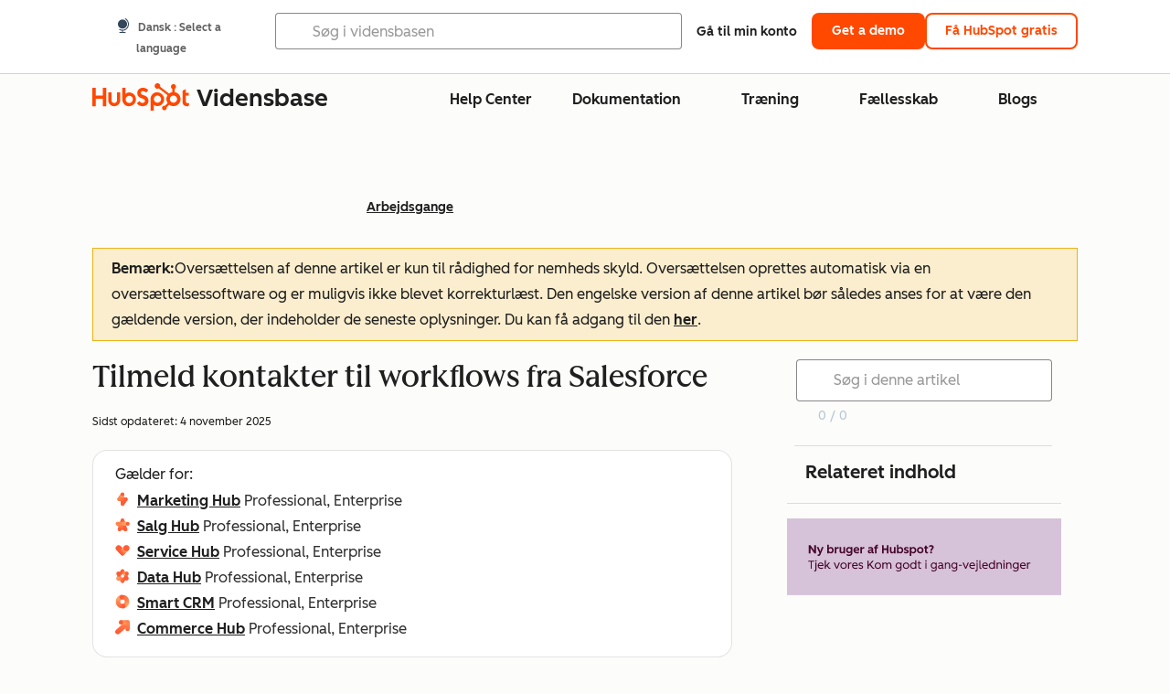

--- FILE ---
content_type: text/html;charset=utf-8
request_url: https://knowledge.hubspot.com/da/workflows/enroll-contacts-into-workflows-from-salesforce
body_size: 60267
content:
<!DOCTYPE html><html lang="da"><head>
    <meta charset="utf-8"/>
    <title>Tilmeld kontakter til workflows fra Salesforce</title>
    
      <link rel="shortcut icon" href="https://53.fs1.hubspotusercontent-na1.net/hubfs/53/HubSpot_Logos/HubSpot-Inversed-Favicon.png"/>
    
    <meta name="description" content="Lær, hvordan du tilmelder dine Salesforce leads eller kontakter til HubSpot workflows direkte fra Salesforce."/>
    
    
    
    
    
    
    
    <meta name="viewport" content="width=device-width, initial-scale=1"/>

    

    <meta property="og:description" content="Lær, hvordan du tilmelder dine Salesforce leads eller kontakter til HubSpot workflows direkte fra Salesforce."/>
    <meta property="og:title" content="Tilmeld kontakter til workflows fra Salesforce"/>
    <meta name="twitter:description" content="Lær, hvordan du tilmelder dine Salesforce leads eller kontakter til HubSpot workflows direkte fra Salesforce."/>
    <meta name="twitter:title" content="Tilmeld kontakter til workflows fra Salesforce"/>

    

    

    <style>
a.cta_button{-moz-box-sizing:content-box !important;-webkit-box-sizing:content-box !important;box-sizing:content-box !important;vertical-align:middle}.hs-breadcrumb-menu{list-style-type:none;margin:0px 0px 0px 0px;padding:0px 0px 0px 0px}.hs-breadcrumb-menu-item{float:left;padding:10px 0px 10px 10px}.hs-breadcrumb-menu-divider:before{content:'›';padding-left:10px}.hs-featured-image-link{border:0}.hs-featured-image{float:right;margin:0 0 20px 20px;max-width:50%}@media (max-width: 568px){.hs-featured-image{float:none;margin:0;width:100%;max-width:100%}}.hs-screen-reader-text{clip:rect(1px, 1px, 1px, 1px);height:1px;overflow:hidden;position:absolute !important;width:1px}
</style>

<link rel="stylesheet" href="https://53.fs1.hubspotusercontent-na1.net/hubfs/53/hub_generated/template_assets/1/35770062229/1765309739755/template_kb-article.min.css"/>
<link rel="stylesheet" href="https://53.fs1.hubspotusercontent-na1.net/hubfs/53/hub_generated/template_assets/1/82342657873/1744213121618/template_a11y.min.css"/>
<link rel="stylesheet" href="https://53.fs1.hubspotusercontent-na1.net/hubfs/53/hub_generated/template_assets/1/24970506845/1744212917160/template__layout.min.css"/>
<style id="cl-core-css" data-cl-version="4.3.6">/* Primary Font */
@font-face {
  font-display: swap;
  font-family: "HubSpot Sans";
  font-weight: 300 400;
  /* Intentionally using Book for 400, not Regular */
  src: url("https://53.fs1.hubspotusercontent-na1.net/hubfs/53/assets/hs-components/v3/fonts/hubspot-2025/HubSpotSans-Book.woff2") format("woff2");
}
@font-face {
  font-display: swap;
  font-family: "HubSpot Sans";
  font-weight: 500 600;
  /* Intentionally using Medium for 600, not Bold */
  src: url("https://53.fs1.hubspotusercontent-na1.net/hubfs/53/assets/hs-components/v3/fonts/hubspot-2025/HubSpotSans-Medium.woff2") format("woff2");
}
/* Secondary Font */
@font-face {
  font-display: swap;
  font-family: "HubSpot Serif";
  src: url("https://53.fs1.hubspotusercontent-na1.net/hubfs/53/assets/hs-components/v3/fonts/hubspot-2025/HubSpotSerif-Medium.woff2") format("woff2");
}
/* Japanese Font */
@font-face {
  font-display: swap;
  font-family: "Zen Kaku Gothic New";
  font-weight: 300 400;
  /* Intentionally using Regular for 300, not Light */
  src: url("https://53.fs1.hubspotusercontent-na1.net/hubfs/53/assets/hs-components/v3/fonts/ja/ZenKakuGothicNew-Regular.woff2") format("woff2");
}
@font-face {
  font-display: swap;
  font-family: "Zen Kaku Gothic New";
  font-weight: 500;
  src: url("https://53.fs1.hubspotusercontent-na1.net/hubfs/53/assets/hs-components/v3/fonts/ja/ZenKakuGothicNew-Medium.woff2") format("woff2");
}
@font-face {
  font-display: swap;
  font-family: "Zen Kaku Gothic New";
  font-weight: 700;
  src: url("https://53.fs1.hubspotusercontent-na1.net/hubfs/53/assets/hs-components/v3/fonts/ja/ZenKakuGothicNew-Bold.woff2") format("woff2");
}
/*
  Breakpoint mixins for device ranges.

  @example
    .my-class {
      padding: 8px;

      @include desktop-up {
        padding: 16px;
      }
    }
*/
/**
 * @param {string} $query - The media or container query string to be used, e.g. 'width >= 600px'
 * @param {'media'|'container'|'dynamic} $type ['media'] - Type of query. If 'dynamic', both are generated, using a modifier for container
 * @param {string|null} $container-name [null] - Optional container-name to use in generated container queries
 * @param {string} $dynamic-modifier ['-use-container'] - Modifier class to distinguish container vs media, if $type == 'dynamic'
 */
/**
 * Expected format for $color-theme-config is a list of lists.
 * Each child list should consist of:
 * the name of the token, the light theme value, the dark theme value. e.g.:
 *
 * $color-theme-config: (
 *   ('token-name-01', $light-theme-token-name-01, $dark-theme-token-name-01),
 *   ('token-name-02', $light-theme-token-name-02, $dark-theme-token-name-02),
 * );
 */
[data-cl-brand=hubspot-2025] {
  --light-theme-accent-fill-01: #cfcccb;
  --light-theme-accent-fill-02: #fcc6b1;
  --light-theme-accent-fill-03: #fcc5be;
  --light-theme-accent-fill-04: #b9cdbe;
  --light-theme-accent-fill-05: #ece6d9;
  --light-theme-accent-fill-06: #d7cdfc;
  --light-theme-accent-fill-07: #b2e9eb;
  --light-theme-accent-fill-08: #fbdbe9;
  --light-theme-accent-decoration-01: #9b9897;
  --light-theme-accent-decoration-02: #ffa581;
  --light-theme-accent-decoration-03: #ffa499;
  --light-theme-accent-decoration-04: #9cbaa4;
  --light-theme-accent-decoration-05: #ccc0a3;
  --light-theme-accent-decoration-06: #c4b4f7;
  --light-theme-accent-decoration-07: #97dadc;
  --light-theme-accent-decoration-08: #fcc3dc;
  --light-theme-badge-brand-fill-01: #fcc6b1;
  --light-theme-background-01: #fcfcfa;
  --light-theme-background-02: #f8f5ee;
  --light-theme-background-03: #f8f5ee;
  --light-theme-background-accent-01: #b9cdbe;
  --light-theme-background-accent-02: #d6c2d9;
  --light-theme-background-accent-03: #fcc3dc;
  --light-theme-background-footer-01: #1f1f1f;
  --light-theme-beta-01: #7d53e9;
  --light-theme-beta-background-01: #e5e1fa;
  --light-theme-border-01: #1f1f1f;
  --light-theme-border-02: rgba(0, 0, 0, 0.4705882353);
  --light-theme-border-03: rgba(0, 0, 0, 0.1098039216);
  --light-theme-border-brand-01: #ff4800;
  --light-theme-border-highlight-01: #2f7579;
  --light-theme-button-primary-text-color: #ffffff;
  --light-theme-button-primary-fill-idle: #ff4800;
  --light-theme-button-primary-fill-hover: #c93700;
  --light-theme-button-primary-fill-pressed: #9f2800;
  --light-theme-button-secondary-border: #ff4800;
  --light-theme-button-secondary-fill-idle: #ffffff;
  --light-theme-button-secondary-fill-hover: #fcece6;
  --light-theme-button-secondary-fill-pressed: #fcc6b1;
  --light-theme-button-tertiary-fill-idle: #1f1f1f;
  --light-theme-button-tertiary-fill-hover: rgba(0, 0, 0, 0.6196078431);
  --light-theme-button-tertiary-fill-pressed: rgba(0, 0, 0, 0.4705882353);
  --light-theme-checkmark-list-icon-brand-fill: #ff4800;
  --light-theme-container-01: #ffffff;
  --light-theme-container-02: rgba(255, 255, 255, 0.4588235294);
  --light-theme-container-03: rgba(255, 255, 255, 0.4);
  --light-theme-container-inverse-01: #1f1f1f;
  --light-theme-disabled-01: rgba(0, 0, 0, 0.2);
  --light-theme-disabled-02: rgba(255, 255, 255, 0.6196078431);
  --light-theme-disabled-03: rgba(255, 255, 255, 0.4588235294);
  --light-theme-divider-01: rgba(0, 0, 0, 0.1098039216);
  --light-theme-error-01: #d9002b;
  --light-theme-error-background-01: #fcc5be;
  --light-theme-focus-01: #2f7579;
  --light-theme-free-01: #2f7579;
  --light-theme-free-background-01: #ccf4f5;
  --light-theme-hover-01: rgba(0, 0, 0, 0.0509803922);
  --light-theme-hover-02: rgba(0, 0, 0, 0.0588235294);
  --light-theme-hover-03: #cfcccb;
  --light-theme-hover-brand-01: #c93700;
  --light-theme-hover-inverse-01: rgba(0, 0, 0, 0.8117647059);
  --light-theme-hover-link-01: #1f1f1f;
  --light-theme-hover-link-02: rgba(0, 0, 0, 0.6196078431);
  --light-theme-hubspot-brand-01: #ff4800;
  --light-theme-icon-01: #1f1f1f;
  --light-theme-icon-02: #292929;
  --light-theme-icon-on-color-01: #ffffff;
  --light-theme-link-01: #1f1f1f;
  --light-theme-link-02: #124548;
  --light-theme-loading-primary-fill-active: #ff4800;
  --light-theme-loading-primary-fill-inactive: #fcc6b1;
  --light-theme-loading-secondary-fill-active: rgba(0, 0, 0, 0.2);
  --light-theme-loading-secondary-fill-inactive: rgba(0, 0, 0, 0.1098039216);
  --light-theme-neutral-01: #9b9897;
  --light-theme-neutral-background-01: #cfcccb;
  --light-theme-number-fill-active: #ff4800;
  --light-theme-number-fill-inactive: #ffdbc1;
  --light-theme-number-fill-statistic: #ff4800;
  --light-theme-overlay-01: rgba(0, 0, 0, 0.8117647059);
  --light-theme-play-button-fill-idle: #ff4800;
  --light-theme-play-button-fill-hover: #c93700;
  --light-theme-play-button-fill-pressed: #ffa766;
  --light-theme-pressed-01: rgba(0, 0, 0, 0.0588235294);
  --light-theme-pressed-02: rgba(0, 0, 0, 0.0784313725);
  --light-theme-pressed-03: #9b9897;
  --light-theme-pressed-brand-01: #9f2800;
  --light-theme-pressed-inverse-01: rgba(0, 0, 0, 0.6196078431);
  --light-theme-pressed-link-01: #1f1f1f;
  --light-theme-pressed-link-02: rgba(0, 0, 0, 0.6196078431);
  --light-theme-success-01: #00823a;
  --light-theme-success-background-01: #bde7cb;
  --light-theme-text-01: #1f1f1f;
  --light-theme-text-02: rgba(0, 0, 0, 0.6196078431);
  --light-theme-text-brand-01: #ff4800;
  --light-theme-text-link-underline-01: #ff4800;
  --light-theme-text-on-color-01: #ffffff;
  --light-theme-text-placeholder-01: rgba(0, 0, 0, 0.4);
  --light-theme-warning-01: #eeb117;
  --light-theme-warning-background-01: #fbeece;
  --dark-theme-accent-fill-01: #000000;
  --dark-theme-accent-fill-02: #9f2800;
  --dark-theme-accent-fill-03: #ac0020;
  --dark-theme-accent-fill-04: #1b582a;
  --dark-theme-accent-fill-05: #64593e;
  --dark-theme-accent-fill-06: #5113ba;
  --dark-theme-accent-fill-07: #1e5b5f;
  --dark-theme-accent-fill-08: #800051;
  --dark-theme-accent-decoration-01: #1c1c1c;
  --dark-theme-accent-decoration-02: #c93700;
  --dark-theme-accent-decoration-03: #d9002b;
  --dark-theme-accent-decoration-04: #327142;
  --dark-theme-accent-decoration-05: #7d7050;
  --dark-theme-accent-decoration-06: #6431da;
  --dark-theme-accent-decoration-07: #2f7579;
  --dark-theme-accent-decoration-08: #a5016a;
  --dark-theme-badge-brand-fill-01: #c93700;
  --dark-theme-background-01: #042729;
  --dark-theme-background-02: #093436;
  --dark-theme-background-03: #093436;
  --dark-theme-background-accent-01: #042729;
  --dark-theme-background-accent-02: #46062b;
  --dark-theme-background-accent-03: #25155e;
  --dark-theme-background-footer-01: #1f1f1f;
  --dark-theme-beta-01: #9778ec;
  --dark-theme-beta-background-01: #6431da;
  --dark-theme-border-01: #f8f5ee;
  --dark-theme-border-02: rgba(255, 255, 255, 0.4);
  --dark-theme-border-03: rgba(255, 255, 255, 0.0784313725);
  --dark-theme-border-brand-01: #ff4800;
  --dark-theme-border-highlight-01: #b9cdbe;
  --dark-theme-button-primary-text-color: #ffffff;
  --dark-theme-button-primary-fill-idle: #ff4800;
  --dark-theme-button-primary-fill-hover: #c93700;
  --dark-theme-button-primary-fill-pressed: #9f2800;
  --dark-theme-button-secondary-border: #f8f5ee;
  --dark-theme-button-secondary-fill-idle: rgba(0, 0, 0, 0.1098039216);
  --dark-theme-button-secondary-fill-hover: rgba(0, 0, 0, 0.2);
  --dark-theme-button-secondary-fill-pressed: rgba(0, 0, 0, 0.4);
  --dark-theme-button-tertiary-fill-idle: #ffffff;
  --dark-theme-button-tertiary-fill-hover: rgba(255, 255, 255, 0.8117647059);
  --dark-theme-button-tertiary-fill-pressed: rgba(255, 255, 255, 0.6196078431);
  --dark-theme-checkmark-list-icon-brand-fill: #ff4800;
  --dark-theme-container-01: #042729;
  --dark-theme-container-02: rgba(0, 0, 0, 0.168627451);
  --dark-theme-container-03: rgba(0, 0, 0, 0.4);
  --dark-theme-container-inverse-01: #ffffff;
  --dark-theme-disabled-01: rgba(255, 255, 255, 0.168627451);
  --dark-theme-disabled-02: rgba(255, 255, 255, 0.0588235294);
  --dark-theme-disabled-03: rgba(255, 255, 255, 0.0784313725);
  --dark-theme-divider-01: rgba(255, 255, 255, 0.0784313725);
  --dark-theme-error-01: #ff7b70;
  --dark-theme-error-background-01: #d9002b;
  --dark-theme-focus-01: #7aa485;
  --dark-theme-free-01: #459195;
  --dark-theme-free-background-01: #2f7579;
  --dark-theme-hover-01: rgba(255, 255, 255, 0.0509803922);
  --dark-theme-hover-02: rgba(255, 255, 255, 0.0588235294);
  --dark-theme-hover-03: rgba(255, 255, 255, 0.0784313725);
  --dark-theme-hover-brand-01: #ff7d4c;
  --dark-theme-hover-inverse-01: rgba(255, 255, 255, 0.8117647059);
  --dark-theme-hover-link-01: #f8f5ee;
  --dark-theme-hover-link-02: rgba(255, 255, 255, 0.6196078431);
  --dark-theme-hubspot-brand-01: #ff4800;
  --dark-theme-icon-01: #f8f5ee;
  --dark-theme-icon-02: #b6b1af;
  --dark-theme-icon-on-color-01: #1f1f1f;
  --dark-theme-link-01: #f8f5ee;
  --dark-theme-link-02: #eef4f0;
  --dark-theme-loading-primary-fill-active: #ff4800;
  --dark-theme-loading-primary-fill-inactive: #fcc6b1;
  --dark-theme-loading-secondary-fill-active: #f8f5ee;
  --dark-theme-loading-secondary-fill-inactive: rgba(255, 255, 255, 0.4);
  --dark-theme-neutral-01: #4d4c4c;
  --dark-theme-neutral-background-01: #141414;
  --dark-theme-number-fill-active: #ff4800;
  --dark-theme-number-fill-inactive: #ffdbc1;
  --dark-theme-number-fill-statistic: #ff4800;
  --dark-theme-overlay-01: rgba(0, 0, 0, 0.8117647059);
  --dark-theme-play-button-fill-idle: #ff4800;
  --dark-theme-play-button-fill-hover: #c93700;
  --dark-theme-play-button-fill-pressed: #9f2800;
  --dark-theme-pressed-01: rgba(255, 255, 255, 0.0588235294);
  --dark-theme-pressed-02: rgba(255, 255, 255, 0.0784313725);
  --dark-theme-pressed-03: rgba(255, 255, 255, 0.1098039216);
  --dark-theme-pressed-brand-01: #ffa581;
  --dark-theme-pressed-inverse-01: rgba(255, 255, 255, 0.6196078431);
  --dark-theme-pressed-link-01: #f8f5ee;
  --dark-theme-pressed-link-02: rgba(255, 255, 255, 0.6196078431);
  --dark-theme-success-01: #3cb769;
  --dark-theme-success-background-01: #00823a;
  --dark-theme-text-01: #f8f5ee;
  --dark-theme-text-02: rgba(255, 255, 255, 0.6196078431);
  --dark-theme-text-brand-01: #f8f5ee;
  --dark-theme-text-link-underline-01: #ff4800;
  --dark-theme-text-on-color-01: #1f1f1f;
  --dark-theme-text-placeholder-01: rgba(255, 255, 255, 0.4);
  --dark-theme-warning-01: #d39913;
  --dark-theme-warning-background-01: #956309;
  /* font-family */
  --cl-font-family: "HubSpot Sans", sans-serif;
  --cl-font-family-display: "HubSpot Serif", serif;
  --cl-font-family-heading: var(--cl-font-family-display);
  /* font-size */
  --cl-font-size-small: 0.875rem;
  --cl-font-size-medium: 1rem;
  --cl-font-size-large: 1.125rem;
  --cl-font-size-micro: 0.75rem;
  --cl-font-size-blockquote: 1.125rem;
  --cl-font-size-display-01: 2.5rem;
  --cl-font-size-display-01-small: 2.5rem;
  --cl-font-size-display-02: 2rem;
  --cl-font-size-display-02-small: 2rem;
  --cl-font-size-display-03: 1.5rem;
  --cl-font-size-display-03-small: 1.5rem;
  --cl-font-size-h1: 2.5rem;
  --cl-font-size-h1-small: 2.5rem;
  --cl-font-size-h2: 2rem;
  --cl-font-size-h2-small: 2rem;
  --cl-font-size-h3: 1.5rem;
  --cl-font-size-h4: 1.375rem;
  --cl-font-size-h5: 1.125rem;
  --cl-font-size-h6: 1rem;
  --cl-font-size-input-label: var(--cl-font-size-small);
  --cl-font-size-microcopy: var(--cl-font-size-micro);
  --cl-font-size-microheading: var(--cl-font-size-small);
  --cl-font-size-p-large: var(--cl-font-size-large);
  --cl-font-size-p-medium: var(--cl-font-size-medium);
  --cl-font-size-p-small: var(--cl-font-size-small);
  /* font-weight */
  --cl-font-weight-light: 300;
  --cl-font-weight-medium: 500;
  --cl-font-weight-demi-bold: 500;
  --cl-font-weight-blockquote: var(--cl-font-weight-light);
  --cl-font-weight-display-01: var(--cl-font-weight-medium);
  --cl-font-weight-display-01-small: var(--cl-font-weight-medium);
  --cl-font-weight-display-02: var(--cl-font-weight-medium);
  --cl-font-weight-display-02-small: var(--cl-font-weight-medium);
  --cl-font-weight-display-03: var(--cl-font-weight-medium);
  --cl-font-weight-display-03-small: var(--cl-font-weight-medium);
  --cl-font-weight-h1: var(--cl-font-weight-demi-bold);
  --cl-font-weight-h1-small: var(--cl-font-weight-demi-bold);
  --cl-font-weight-h2: var(--cl-font-weight-demi-bold);
  --cl-font-weight-h2-small: var(--cl-font-weight-demi-bold);
  --cl-font-weight-h3: var(--cl-font-weight-medium);
  --cl-font-weight-h4: var(--cl-font-weight-medium);
  --cl-font-weight-h5: var(--cl-font-weight-medium);
  --cl-font-weight-h6: var(--cl-font-weight-medium);
  --cl-font-weight-input-label: var(--cl-font-weight-medium);
  --cl-font-weight-microcopy: var(--cl-font-weight-medium);
  --cl-font-weight-microheading: var(--cl-font-weight-medium);
  --cl-font-weight-p-large: var(--cl-font-weight-light);
  --cl-font-weight-p-medium: var(--cl-font-weight-light);
  --cl-font-weight-p-small: var(--cl-font-weight-light);
  --cl-font-weight-p-link: var(--cl-font-weight-medium);
  /* line-height */
  --cl-line-height-small: 1.57142857;
  --cl-line-height-medium: 1.75;
  --cl-line-height-large: 1.77777778;
  --cl-line-height-blockquote: 1.78;
  --cl-line-height-display-01: 1.04545455;
  --cl-line-height-display-01-small: 1.04545455;
  --cl-line-height-display-02: 1.125;
  --cl-line-height-display-02-small: 1.125;
  --cl-line-height-display-03: 1.41666667;
  --cl-line-height-display-03-small: 1.41666667;
  --cl-line-height-h1: 1.04545455;
  --cl-line-height-h1-small: 1.04545455;
  --cl-line-height-h2: 1.125;
  --cl-line-height-h2-small: 1.125;
  --cl-line-height-h3: 1.41666667;
  --cl-line-height-h4: 1.45454545;
  --cl-line-height-h5: 1.55555556;
  --cl-line-height-h6: 1.75;
  --cl-line-height-input-label: var(--cl-line-height-small);
  --cl-line-height-microcopy: 1.66666667;
  --cl-line-height-microheading: 1.57142857;
  --cl-line-height-p-large: var(--cl-line-height-large);
  --cl-line-height-p-medium: var(--cl-line-height-medium);
  --cl-line-height-p-small: var(--cl-line-height-small);
  --cl-text-margin-large: 1.5rem;
  --cl-text-margin-medium: 1rem;
  --cl-text-margin-small: 0.5rem;
  /* border */
  --cl-border-width-medium: 1px;
  --cl-border-width-heavy: 2px;
  --cl-border-radius-small: 4px;
  --cl-border-radius-medium: 8px;
  --cl-border-radius-container: 16px;
  --cl-border-radius-container-small: 8px;
  --cl-border-radius-container-medium: 16px;
  --cl-border-radius-input: 4px;
  /* component-specific */
  --cl-text-link-underline-thickness: 2px;
  --cl-text-link-underline-offset: 6px;
  /* "desktop" values, where distinct from "mobile" values above */
}
[data-cl-brand=hubspot-2025],
[data-cl-brand=hubspot-2025] [data-cl-theme=light],
[data-cl-brand=hubspot-2025] [data-background=white],
[data-cl-brand=hubspot-2025] [data-background=off-white],
[data-cl-brand=hubspot-2025] .-white,
[data-cl-brand=hubspot-2025] .-light {
  --cl-color-accent-fill-01: var(--light-theme-accent-fill-01);
  --cl-color-accent-fill-02: var(--light-theme-accent-fill-02);
  --cl-color-accent-fill-03: var(--light-theme-accent-fill-03);
  --cl-color-accent-fill-04: var(--light-theme-accent-fill-04);
  --cl-color-accent-fill-05: var(--light-theme-accent-fill-05);
  --cl-color-accent-fill-06: var(--light-theme-accent-fill-06);
  --cl-color-accent-fill-07: var(--light-theme-accent-fill-07);
  --cl-color-accent-fill-08: var(--light-theme-accent-fill-08);
  --cl-color-accent-decoration-01: var(--light-theme-accent-decoration-01);
  --cl-color-accent-decoration-02: var(--light-theme-accent-decoration-02);
  --cl-color-accent-decoration-03: var(--light-theme-accent-decoration-03);
  --cl-color-accent-decoration-04: var(--light-theme-accent-decoration-04);
  --cl-color-accent-decoration-05: var(--light-theme-accent-decoration-05);
  --cl-color-accent-decoration-06: var(--light-theme-accent-decoration-06);
  --cl-color-accent-decoration-07: var(--light-theme-accent-decoration-07);
  --cl-color-accent-decoration-08: var(--light-theme-accent-decoration-08);
  --cl-color-badge-brand-fill-01: var(--light-theme-badge-brand-fill-01);
  --cl-color-background-01: var(--light-theme-background-01);
  --cl-color-background-02: var(--light-theme-background-02);
  --cl-color-background-03: var(--light-theme-background-03);
  --cl-color-background-accent-01: var(--light-theme-background-accent-01);
  --cl-color-background-accent-02: var(--light-theme-background-accent-02);
  --cl-color-background-accent-03: var(--light-theme-background-accent-03);
  --cl-color-background-footer-01: var(--light-theme-background-footer-01);
  --cl-color-beta-01: var(--light-theme-beta-01);
  --cl-color-beta-background-01: var(--light-theme-beta-background-01);
  --cl-color-border-01: var(--light-theme-border-01);
  --cl-color-border-02: var(--light-theme-border-02);
  --cl-color-border-03: var(--light-theme-border-03);
  --cl-color-border-brand-01: var(--light-theme-border-brand-01);
  --cl-color-border-highlight-01: var(--light-theme-border-highlight-01);
  --cl-color-button-primary-text-color: var(--light-theme-button-primary-text-color);
  --cl-color-button-primary-fill-idle: var(--light-theme-button-primary-fill-idle);
  --cl-color-button-primary-fill-hover: var(--light-theme-button-primary-fill-hover);
  --cl-color-button-primary-fill-pressed: var(--light-theme-button-primary-fill-pressed);
  --cl-color-button-secondary-border: var(--light-theme-button-secondary-border);
  --cl-color-button-secondary-fill-idle: var(--light-theme-button-secondary-fill-idle);
  --cl-color-button-secondary-fill-hover: var(--light-theme-button-secondary-fill-hover);
  --cl-color-button-secondary-fill-pressed: var(--light-theme-button-secondary-fill-pressed);
  --cl-color-button-tertiary-fill-idle: var(--light-theme-button-tertiary-fill-idle);
  --cl-color-button-tertiary-fill-hover: var(--light-theme-button-tertiary-fill-hover);
  --cl-color-button-tertiary-fill-pressed: var(--light-theme-button-tertiary-fill-pressed);
  --cl-color-checkmark-list-icon-brand-fill: var(--light-theme-checkmark-list-icon-brand-fill);
  --cl-color-container-01: var(--light-theme-container-01);
  --cl-color-container-02: var(--light-theme-container-02);
  --cl-color-container-03: var(--light-theme-container-03);
  --cl-color-container-inverse-01: var(--light-theme-container-inverse-01);
  --cl-color-disabled-01: var(--light-theme-disabled-01);
  --cl-color-disabled-02: var(--light-theme-disabled-02);
  --cl-color-disabled-03: var(--light-theme-disabled-03);
  --cl-color-divider-01: var(--light-theme-divider-01);
  --cl-color-error-01: var(--light-theme-error-01);
  --cl-color-error-background-01: var(--light-theme-error-background-01);
  --cl-color-focus-01: var(--light-theme-focus-01);
  --cl-color-free-01: var(--light-theme-free-01);
  --cl-color-free-background-01: var(--light-theme-free-background-01);
  --cl-color-hover-01: var(--light-theme-hover-01);
  --cl-color-hover-02: var(--light-theme-hover-02);
  --cl-color-hover-03: var(--light-theme-hover-03);
  --cl-color-hover-brand-01: var(--light-theme-hover-brand-01);
  --cl-color-hover-inverse-01: var(--light-theme-hover-inverse-01);
  --cl-color-hover-link-01: var(--light-theme-hover-link-01);
  --cl-color-hover-link-02: var(--light-theme-hover-link-02);
  --cl-color-hubspot-brand-01: var(--light-theme-hubspot-brand-01);
  --cl-color-icon-01: var(--light-theme-icon-01);
  --cl-color-icon-02: var(--light-theme-icon-02);
  --cl-color-icon-on-color-01: var(--light-theme-icon-on-color-01);
  --cl-color-link-01: var(--light-theme-link-01);
  --cl-color-link-02: var(--light-theme-link-02);
  --cl-color-loading-primary-fill-active: var(--light-theme-loading-primary-fill-active);
  --cl-color-loading-primary-fill-inactive: var(--light-theme-loading-primary-fill-inactive);
  --cl-color-loading-secondary-fill-active: var(--light-theme-loading-secondary-fill-active);
  --cl-color-loading-secondary-fill-inactive: var(--light-theme-loading-secondary-fill-inactive);
  --cl-color-neutral-01: var(--light-theme-neutral-01);
  --cl-color-neutral-background-01: var(--light-theme-neutral-background-01);
  --cl-color-number-fill-active: var(--light-theme-number-fill-active);
  --cl-color-number-fill-inactive: var(--light-theme-number-fill-inactive);
  --cl-color-number-fill-statistic: var(--light-theme-number-fill-statistic);
  --cl-color-overlay-01: var(--light-theme-overlay-01);
  --cl-color-play-button-fill-idle: var(--light-theme-play-button-fill-idle);
  --cl-color-play-button-fill-hover: var(--light-theme-play-button-fill-hover);
  --cl-color-play-button-fill-pressed: var(--light-theme-play-button-fill-pressed);
  --cl-color-pressed-01: var(--light-theme-pressed-01);
  --cl-color-pressed-02: var(--light-theme-pressed-02);
  --cl-color-pressed-03: var(--light-theme-pressed-03);
  --cl-color-pressed-brand-01: var(--light-theme-pressed-brand-01);
  --cl-color-pressed-inverse-01: var(--light-theme-pressed-inverse-01);
  --cl-color-pressed-link-01: var(--light-theme-pressed-link-01);
  --cl-color-pressed-link-02: var(--light-theme-pressed-link-02);
  --cl-color-success-01: var(--light-theme-success-01);
  --cl-color-success-background-01: var(--light-theme-success-background-01);
  --cl-color-text-01: var(--light-theme-text-01);
  --cl-color-text-02: var(--light-theme-text-02);
  --cl-color-text-brand-01: var(--light-theme-text-brand-01);
  --cl-color-text-link-underline-01: var(--light-theme-text-link-underline-01);
  --cl-color-text-on-color-01: var(--light-theme-text-on-color-01);
  --cl-color-text-placeholder-01: var(--light-theme-text-placeholder-01);
  --cl-color-warning-01: var(--light-theme-warning-01);
  --cl-color-warning-background-01: var(--light-theme-warning-background-01);
}
[data-cl-brand=hubspot-2025] [data-cl-theme=dark], [data-cl-theme=dark][data-cl-brand=hubspot-2025],
[data-cl-brand=hubspot-2025] [data-background=dark],
[data-cl-brand=hubspot-2025] .-dark {
  --cl-color-accent-fill-01: var(--dark-theme-accent-fill-01);
  --cl-color-accent-fill-02: var(--dark-theme-accent-fill-02);
  --cl-color-accent-fill-03: var(--dark-theme-accent-fill-03);
  --cl-color-accent-fill-04: var(--dark-theme-accent-fill-04);
  --cl-color-accent-fill-05: var(--dark-theme-accent-fill-05);
  --cl-color-accent-fill-06: var(--dark-theme-accent-fill-06);
  --cl-color-accent-fill-07: var(--dark-theme-accent-fill-07);
  --cl-color-accent-fill-08: var(--dark-theme-accent-fill-08);
  --cl-color-accent-decoration-01: var(--dark-theme-accent-decoration-01);
  --cl-color-accent-decoration-02: var(--dark-theme-accent-decoration-02);
  --cl-color-accent-decoration-03: var(--dark-theme-accent-decoration-03);
  --cl-color-accent-decoration-04: var(--dark-theme-accent-decoration-04);
  --cl-color-accent-decoration-05: var(--dark-theme-accent-decoration-05);
  --cl-color-accent-decoration-06: var(--dark-theme-accent-decoration-06);
  --cl-color-accent-decoration-07: var(--dark-theme-accent-decoration-07);
  --cl-color-accent-decoration-08: var(--dark-theme-accent-decoration-08);
  --cl-color-badge-brand-fill-01: var(--dark-theme-badge-brand-fill-01);
  --cl-color-background-01: var(--dark-theme-background-01);
  --cl-color-background-02: var(--dark-theme-background-02);
  --cl-color-background-03: var(--dark-theme-background-03);
  --cl-color-background-accent-01: var(--dark-theme-background-accent-01);
  --cl-color-background-accent-02: var(--dark-theme-background-accent-02);
  --cl-color-background-accent-03: var(--dark-theme-background-accent-03);
  --cl-color-background-footer-01: var(--dark-theme-background-footer-01);
  --cl-color-beta-01: var(--dark-theme-beta-01);
  --cl-color-beta-background-01: var(--dark-theme-beta-background-01);
  --cl-color-border-01: var(--dark-theme-border-01);
  --cl-color-border-02: var(--dark-theme-border-02);
  --cl-color-border-03: var(--dark-theme-border-03);
  --cl-color-border-brand-01: var(--dark-theme-border-brand-01);
  --cl-color-border-highlight-01: var(--dark-theme-border-highlight-01);
  --cl-color-button-primary-text-color: var(--dark-theme-button-primary-text-color);
  --cl-color-button-primary-fill-idle: var(--dark-theme-button-primary-fill-idle);
  --cl-color-button-primary-fill-hover: var(--dark-theme-button-primary-fill-hover);
  --cl-color-button-primary-fill-pressed: var(--dark-theme-button-primary-fill-pressed);
  --cl-color-button-secondary-border: var(--dark-theme-button-secondary-border);
  --cl-color-button-secondary-fill-idle: var(--dark-theme-button-secondary-fill-idle);
  --cl-color-button-secondary-fill-hover: var(--dark-theme-button-secondary-fill-hover);
  --cl-color-button-secondary-fill-pressed: var(--dark-theme-button-secondary-fill-pressed);
  --cl-color-button-tertiary-fill-idle: var(--dark-theme-button-tertiary-fill-idle);
  --cl-color-button-tertiary-fill-hover: var(--dark-theme-button-tertiary-fill-hover);
  --cl-color-button-tertiary-fill-pressed: var(--dark-theme-button-tertiary-fill-pressed);
  --cl-color-checkmark-list-icon-brand-fill: var(--dark-theme-checkmark-list-icon-brand-fill);
  --cl-color-container-01: var(--dark-theme-container-01);
  --cl-color-container-02: var(--dark-theme-container-02);
  --cl-color-container-03: var(--dark-theme-container-03);
  --cl-color-container-inverse-01: var(--dark-theme-container-inverse-01);
  --cl-color-disabled-01: var(--dark-theme-disabled-01);
  --cl-color-disabled-02: var(--dark-theme-disabled-02);
  --cl-color-disabled-03: var(--dark-theme-disabled-03);
  --cl-color-divider-01: var(--dark-theme-divider-01);
  --cl-color-error-01: var(--dark-theme-error-01);
  --cl-color-error-background-01: var(--dark-theme-error-background-01);
  --cl-color-focus-01: var(--dark-theme-focus-01);
  --cl-color-free-01: var(--dark-theme-free-01);
  --cl-color-free-background-01: var(--dark-theme-free-background-01);
  --cl-color-hover-01: var(--dark-theme-hover-01);
  --cl-color-hover-02: var(--dark-theme-hover-02);
  --cl-color-hover-03: var(--dark-theme-hover-03);
  --cl-color-hover-brand-01: var(--dark-theme-hover-brand-01);
  --cl-color-hover-inverse-01: var(--dark-theme-hover-inverse-01);
  --cl-color-hover-link-01: var(--dark-theme-hover-link-01);
  --cl-color-hover-link-02: var(--dark-theme-hover-link-02);
  --cl-color-hubspot-brand-01: var(--dark-theme-hubspot-brand-01);
  --cl-color-icon-01: var(--dark-theme-icon-01);
  --cl-color-icon-02: var(--dark-theme-icon-02);
  --cl-color-icon-on-color-01: var(--dark-theme-icon-on-color-01);
  --cl-color-link-01: var(--dark-theme-link-01);
  --cl-color-link-02: var(--dark-theme-link-02);
  --cl-color-loading-primary-fill-active: var(--dark-theme-loading-primary-fill-active);
  --cl-color-loading-primary-fill-inactive: var(--dark-theme-loading-primary-fill-inactive);
  --cl-color-loading-secondary-fill-active: var(--dark-theme-loading-secondary-fill-active);
  --cl-color-loading-secondary-fill-inactive: var(--dark-theme-loading-secondary-fill-inactive);
  --cl-color-neutral-01: var(--dark-theme-neutral-01);
  --cl-color-neutral-background-01: var(--dark-theme-neutral-background-01);
  --cl-color-number-fill-active: var(--dark-theme-number-fill-active);
  --cl-color-number-fill-inactive: var(--dark-theme-number-fill-inactive);
  --cl-color-number-fill-statistic: var(--dark-theme-number-fill-statistic);
  --cl-color-overlay-01: var(--dark-theme-overlay-01);
  --cl-color-play-button-fill-idle: var(--dark-theme-play-button-fill-idle);
  --cl-color-play-button-fill-hover: var(--dark-theme-play-button-fill-hover);
  --cl-color-play-button-fill-pressed: var(--dark-theme-play-button-fill-pressed);
  --cl-color-pressed-01: var(--dark-theme-pressed-01);
  --cl-color-pressed-02: var(--dark-theme-pressed-02);
  --cl-color-pressed-03: var(--dark-theme-pressed-03);
  --cl-color-pressed-brand-01: var(--dark-theme-pressed-brand-01);
  --cl-color-pressed-inverse-01: var(--dark-theme-pressed-inverse-01);
  --cl-color-pressed-link-01: var(--dark-theme-pressed-link-01);
  --cl-color-pressed-link-02: var(--dark-theme-pressed-link-02);
  --cl-color-success-01: var(--dark-theme-success-01);
  --cl-color-success-background-01: var(--dark-theme-success-background-01);
  --cl-color-text-01: var(--dark-theme-text-01);
  --cl-color-text-02: var(--dark-theme-text-02);
  --cl-color-text-brand-01: var(--dark-theme-text-brand-01);
  --cl-color-text-link-underline-01: var(--dark-theme-text-link-underline-01);
  --cl-color-text-on-color-01: var(--dark-theme-text-on-color-01);
  --cl-color-text-placeholder-01: var(--dark-theme-text-placeholder-01);
  --cl-color-warning-01: var(--dark-theme-warning-01);
  --cl-color-warning-background-01: var(--dark-theme-warning-background-01);
}
@media (width >= 900px) {
  [data-cl-brand=hubspot-2025] {
    --cl-font-size-display-01: 3rem;
    --cl-font-size-display-02: 2.5rem;
    --cl-font-size-display-03: 1.5rem;
    --cl-font-size-h1: 3rem;
    --cl-font-size-h2: 2.5rem;
    --cl-font-weight-h1: var(--cl-font-weight-medium);
    --cl-line-height-display-01: 1.15384615;
    --cl-line-height-display-02: 1.1;
    --cl-line-height-display-03: 1.41666667;
    --cl-line-height-h1: 1.15384615;
    --cl-line-height-h2: 1.1;
  }
}/**
 * Expected format for $color-theme-config is a list of lists.
 * Each child list should consist of:
 * the name of the token, the light theme value, the dark theme value. e.g.:
 *
 * $color-theme-config: (
 *   ('token-name-01', $light-theme-token-name-01, $dark-theme-token-name-01),
 *   ('token-name-02', $light-theme-token-name-02, $dark-theme-token-name-02),
 * );
 */
/* Primary Font */
@font-face {
  font-display: swap;
  font-family: "Lexend Deca";
  font-weight: 300 400;
  /* Intentionally using Light for 400, not Regular */
  src: url("https://53.fs1.hubspotusercontent-na1.net/hubfs/53/tools/fonts/LexendDeca-Light.woff2") format("woff2");
}
@font-face {
  font-display: swap;
  font-family: "Lexend Deca";
  font-weight: 500;
  src: url("https://53.fs1.hubspotusercontent-na1.net/hubfs/53/tools/fonts/LexendDeca-Medium.woff2") format("woff2");
}
@font-face {
  font-display: swap;
  font-family: "Lexend Deca";
  font-weight: 600;
  src: url("https://53.fs1.hubspotusercontent-na1.net/hubfs/53/tools/fonts/LexendDeca-SemiBold.woff2") format("woff2");
}
/* Secondary Font */
@font-face {
  font-display: swap;
  font-family: "Queens Medium";
  src: url("https://53.fs1.hubspotusercontent-na1.net/hubfs/53/tools/fonts/Queens-Medium.woff2") format("woff2");
}
/* Japanese Font */
@font-face {
  font-display: swap;
  font-family: "Zen Kaku Gothic New";
  font-weight: 300 400;
  /* Intentionally using Regular for 300, not Light */
  src: url("https://53.fs1.hubspotusercontent-na1.net/hubfs/53/tools/fonts/ZenKakuGothicNew-Regular.woff2") format("woff2");
}
@font-face {
  font-display: swap;
  font-family: "Zen Kaku Gothic New";
  font-weight: 500;
  src: url("https://53.fs1.hubspotusercontent-na1.net/hubfs/53/tools/fonts/ZenKakuGothicNew-Medium.woff2") format("woff2");
}
@font-face {
  font-display: swap;
  font-family: "Zen Kaku Gothic New";
  font-weight: 700;
  src: url("https://53.fs1.hubspotusercontent-na1.net/hubfs/53/tools/fonts/ZenKakuGothicNew-Bold.woff2") format("woff2");
}
/*
  Breakpoint mixins for device ranges.

  @example
    .my-class {
      padding: 8px;

      @include desktop-up {
        padding: 16px;
      }
    }
*/
/**
 * @param {string} $query - The media or container query string to be used, e.g. 'width >= 600px'
 * @param {'media'|'container'|'dynamic} $type ['media'] - Type of query. If 'dynamic', both are generated, using a modifier for container
 * @param {string|null} $container-name [null] - Optional container-name to use in generated container queries
 * @param {string} $dynamic-modifier ['-use-container'] - Modifier class to distinguish container vs media, if $type == 'dynamic'
 */
/**
 * Expected format for $color-theme-config is a list of lists.
 * Each child list should consist of:
 * the name of the token, the light theme value, the dark theme value. e.g.:
 *
 * $color-theme-config: (
 *   ('token-name-01', $light-theme-token-name-01, $dark-theme-token-name-01),
 *   ('token-name-02', $light-theme-token-name-02, $dark-theme-token-name-02),
 * );
 */
:root, [data-cl-brand=hubspot-2022] {
  --light-theme-accent-fill-01: #eaf0f6;
  --light-theme-accent-fill-02: #ffdbc1;
  --light-theme-accent-fill-03: #ffd9dd;
  --light-theme-accent-fill-04: #daf2e2;
  --light-theme-accent-fill-05: #ffebc9;
  --light-theme-accent-fill-06: #e1e2fa;
  --light-theme-accent-fill-07: #cef2f2;
  --light-theme-accent-fill-08: #fadcf2;
  --light-theme-accent-decoration-01: #607d9c;
  --light-theme-accent-decoration-02: #ff8933;
  --light-theme-accent-decoration-03: #ed2d40;
  --light-theme-accent-decoration-04: #2a8c49;
  --light-theme-accent-decoration-05: #ffbc4b;
  --light-theme-accent-decoration-06: #5c62d6;
  --light-theme-accent-decoration-07: #0fbfbf;
  --light-theme-accent-decoration-08: #bd138d;
  --light-theme-background-01: #ffffff;
  --light-theme-background-02: #f6f9fc;
  --light-theme-background-03: #fef4ea;
  --light-theme-background-accent-01: #b7ecec;
  --light-theme-background-accent-02: #ff8933;
  --light-theme-background-accent-03: #ff8933;
  --light-theme-background-footer-01: #192733;
  --light-theme-badge-brand-fill-01: #ffebe6;
  --light-theme-beta-01: #5c62d6;
  --light-theme-beta-background-01: #ced0f3;
  --light-theme-border-01: #192733;
  --light-theme-border-02: #7691ad;
  --light-theme-border-03: #dbe4ed;
  --light-theme-border-brand-01: #ff5c35;
  --light-theme-border-highlight-01: #0068b1;
  --light-theme-button-primary-text-color: #ffffff;
  --light-theme-button-primary-fill-idle: #ff5c35;
  --light-theme-button-primary-fill-hover: #e04826;
  --light-theme-button-primary-fill-pressed: #b3361d;
  --light-theme-button-secondary-border: #ff5c35;
  --light-theme-button-secondary-fill-idle: #ffffff;
  --light-theme-button-secondary-fill-hover: #ffebe6;
  --light-theme-button-secondary-fill-pressed: #ffcec2;
  --light-theme-button-tertiary-fill-idle: #192733;
  --light-theme-button-tertiary-fill-hover: #2e475d;
  --light-theme-button-tertiary-fill-pressed: #3e5974;
  --light-theme-checkmark-list-icon-brand-fill: #ff5c35;
  --light-theme-container-01: #ffffff;
  --light-theme-container-02: #f6f9fc;
  --light-theme-container-03: #eaf0f6;
  --light-theme-container-inverse-01: #192733;
  --light-theme-disabled-01: #99afc4;
  --light-theme-disabled-02: #eaf0f6;
  --light-theme-disabled-03: #dbe4ed;
  --light-theme-divider-01: #dbe4ed;
  --light-theme-error-01: #cf2738;
  --light-theme-error-background-01: #ffd9dd;
  --light-theme-focus-01: #0068b1;
  --light-theme-free-01: #0b8484;
  --light-theme-free-background-01: #b7ecec;
  --light-theme-hover-01: #eaf0f6;
  --light-theme-hover-02: #eaf0f6;
  --light-theme-hover-03: #b6c7d6;
  --light-theme-hover-brand-01: #e04826;
  --light-theme-hover-inverse-01: #2e475d;
  --light-theme-hover-link-01: #005fa3;
  --light-theme-hover-link-02: #2e475d;
  --light-theme-hubspot-brand-01: #ff5c35;
  --light-theme-icon-01: #213343;
  --light-theme-icon-02: #516f90;
  --light-theme-icon-on-color-01: #ffffff;
  --light-theme-link-01: #0068b1;
  --light-theme-link-02: #213343;
  --light-theme-loading-primary-fill-active: #ff5c35;
  --light-theme-loading-primary-fill-inactive: #ffcec2;
  --light-theme-loading-secondary-fill-active: #192733;
  --light-theme-loading-secondary-fill-inactive: #7691ad;
  --light-theme-neutral-01: #516f90;
  --light-theme-neutral-background-01: #f6f9fc;
  --light-theme-number-fill-active: #ff5c35;
  --light-theme-number-fill-inactive: #ffcec2;
  --light-theme-number-fill-statistic: #ff5c35;
  --light-theme-overlay-01: rgba(33, 51, 67, 0.8039215686);
  --light-theme-play-button-fill-idle: #ff5c35;
  --light-theme-play-button-fill-hover: #e04826;
  --light-theme-play-button-fill-pressed: #b3361d;
  --light-theme-pressed-01: #b6c7d6;
  --light-theme-pressed-02: #b6c7d6;
  --light-theme-pressed-03: #99afc4;
  --light-theme-pressed-brand-01: #b3361d;
  --light-theme-pressed-inverse-01: #3e5974;
  --light-theme-pressed-link-01: #005896;
  --light-theme-pressed-link-02: #516f90;
  --light-theme-success-01: #1f7d3d;
  --light-theme-success-background-01: #daf2e2;
  --light-theme-text-01: #213343;
  --light-theme-text-02: #2e475d;
  --light-theme-text-brand-01: #ff5c35;
  --light-theme-text-link-underline-01: currentColor;
  --light-theme-text-on-color-01: #ffffff;
  --light-theme-text-placeholder-01: #516f90;
  --light-theme-warning-01: #ffbc4b;
  --light-theme-warning-background-01: #ffcd78;
  --dark-theme-accent-fill-01: #192733;
  --dark-theme-accent-fill-02: #733000;
  --dark-theme-accent-fill-03: #821923;
  --dark-theme-accent-fill-04: #104d23;
  --dark-theme-accent-fill-05: #663a00;
  --dark-theme-accent-fill-06: #34388c;
  --dark-theme-accent-fill-07: #054d4d;
  --dark-theme-accent-fill-08: #850d63;
  --dark-theme-accent-decoration-01: #607d9c;
  --dark-theme-accent-decoration-02: #ff8933;
  --dark-theme-accent-decoration-03: #ed2d40;
  --dark-theme-accent-decoration-04: #2a8c49;
  --dark-theme-accent-decoration-05: #ffbc4b;
  --dark-theme-accent-decoration-06: #5c62d6;
  --dark-theme-accent-decoration-07: #0fbfbf;
  --dark-theme-accent-decoration-08: #bd138d;
  --dark-theme-background-01: #192733;
  --dark-theme-background-02: #213343;
  --dark-theme-background-03: #213343;
  --dark-theme-background-accent-01: #2e475d;
  --dark-theme-background-accent-02: #5c62d6;
  --dark-theme-background-accent-03: #5c62d6;
  --dark-theme-background-footer-01: #192733;
  --dark-theme-badge-brand-fill-01: #213343;
  --dark-theme-beta-01: #8589e0;
  --dark-theme-beta-background-01: #213343;
  --dark-theme-border-01: #ffffff;
  --dark-theme-border-02: #7691ad;
  --dark-theme-border-03: #3e5974;
  --dark-theme-border-brand-01: #ff5c35;
  --dark-theme-border-highlight-01: #ffffff;
  --dark-theme-button-primary-text-color: #192733;
  --dark-theme-button-primary-fill-idle: #ffffff;
  --dark-theme-button-primary-fill-hover: #b6c7d6;
  --dark-theme-button-primary-fill-pressed: #99afc4;
  --dark-theme-button-secondary-border: #ffffff;
  --dark-theme-button-secondary-fill-idle: #192733;
  --dark-theme-button-secondary-fill-hover: #2e475d;
  --dark-theme-button-secondary-fill-pressed: #3e5974;
  --dark-theme-button-tertiary-fill-idle: #ffffff;
  --dark-theme-button-tertiary-fill-hover: #b6c7d6;
  --dark-theme-button-tertiary-fill-pressed: #99afc4;
  --dark-theme-checkmark-list-icon-brand-fill: #ff5c35;
  --dark-theme-container-01: #192733;
  --dark-theme-container-02: #213343;
  --dark-theme-container-03: #2e475d;
  --dark-theme-container-inverse-01: #ffffff;
  --dark-theme-disabled-01: #607d9c;
  --dark-theme-disabled-02: #2e475d;
  --dark-theme-disabled-03: #3e5974;
  --dark-theme-divider-01: #3e5974;
  --dark-theme-error-01: #f7818c;
  --dark-theme-error-background-01: #213343;
  --dark-theme-focus-01: #5fa3d4;
  --dark-theme-free-01: #0fbfbf;
  --dark-theme-free-background-01: #213343;
  --dark-theme-hover-01: #2e475d;
  --dark-theme-hover-02: #2e475d;
  --dark-theme-hover-03: #3e5974;
  --dark-theme-hover-brand-01: #e04826;
  --dark-theme-hover-inverse-01: #b6c7d6;
  --dark-theme-hover-link-01: #88bde3;
  --dark-theme-hover-link-02: #b6c7d6;
  --dark-theme-hubspot-brand-01: #ff5c35;
  --dark-theme-icon-01: #ffffff;
  --dark-theme-icon-02: #b6c7d6;
  --dark-theme-icon-on-color-01: #192733;
  --dark-theme-link-01: #5fa3d4;
  --dark-theme-link-02: #ffffff;
  --dark-theme-loading-primary-fill-active: #ff5c35;
  --dark-theme-loading-primary-fill-inactive: #ffcec2;
  --dark-theme-loading-secondary-fill-active: #ffffff;
  --dark-theme-loading-secondary-fill-inactive: #7691ad;
  --dark-theme-neutral-01: #b6c7d6;
  --dark-theme-neutral-background-01: #213343;
  --dark-theme-number-fill-active: #ff5c35;
  --dark-theme-number-fill-inactive: #ffcec2;
  --dark-theme-number-fill-statistic: #ffa994;
  --dark-theme-overlay-01: rgba(33, 51, 67, 0.8039215686);
  --dark-theme-play-button-fill-idle: #ff5c35;
  --dark-theme-play-button-fill-hover: #e04826;
  --dark-theme-play-button-fill-pressed: #b3361d;
  --dark-theme-pressed-01: #3e5974;
  --dark-theme-pressed-02: #3e5974;
  --dark-theme-pressed-03: #516f90;
  --dark-theme-pressed-brand-01: #b3361d;
  --dark-theme-pressed-inverse-01: #99afc4;
  --dark-theme-pressed-link-01: #9ec8e6;
  --dark-theme-pressed-link-02: #99afc4;
  --dark-theme-success-01: #4fb06d;
  --dark-theme-success-background-01: #213343;
  --dark-theme-text-01: #ffffff;
  --dark-theme-text-02: #b6c7d6;
  --dark-theme-text-brand-01: #ff5c35;
  --dark-theme-text-link-underline-01: currentColor;
  --dark-theme-text-on-color-01: #192733;
  --dark-theme-text-placeholder-01: #99afc4;
  --dark-theme-warning-01: #ffcd78;
  --dark-theme-warning-background-01: #213343;
  /* font-family */
  --cl-font-family: "Lexend Deca", sans-serif;
  --cl-font-family-display: "Queens Medium", serif;
  --cl-font-family-heading: var(--cl-font-family);
  /* font-size */
  --cl-font-size-small: 0.875rem;
  --cl-font-size-medium: 1rem;
  --cl-font-size-large: 1.125rem;
  --cl-font-size-micro: 0.75rem;
  --cl-font-size-blockquote: 1.125rem;
  --cl-font-size-display-01: 2.25rem;
  --cl-font-size-display-01-small: 2.25rem;
  --cl-font-size-display-02: 2.125rem;
  --cl-font-size-display-02-small: 2.125rem;
  --cl-font-size-display-03: 2rem;
  --cl-font-size-display-03-small: 2rem;
  --cl-font-size-h1: 2.25rem;
  --cl-font-size-h1-small: 2.25rem;
  --cl-font-size-h2: 1.625rem;
  --cl-font-size-h2-small: 1.625rem;
  --cl-font-size-h3: 1.5rem;
  --cl-font-size-h4: 1.375rem;
  --cl-font-size-h5: 1.125rem;
  --cl-font-size-h6: 1rem;
  --cl-font-size-input-label: var(--cl-font-size-small);
  --cl-font-size-microcopy: var(--cl-font-size-micro);
  --cl-font-size-microheading: var(--cl-font-size-small);
  --cl-font-size-p-large: var(--cl-font-size-large);
  --cl-font-size-p-medium: var(--cl-font-size-medium);
  --cl-font-size-p-small: var(--cl-font-size-small);
  /* font-weight */
  --cl-font-weight-light: 300;
  --cl-font-weight-medium: 500;
  --cl-font-weight-demi-bold: 600;
  --cl-font-weight-blockquote: var(--cl-font-weight-light);
  --cl-font-weight-display-01: var(--cl-font-weight-medium);
  --cl-font-weight-display-01-small: var(--cl-font-weight-medium);
  --cl-font-weight-display-02: var(--cl-font-weight-medium);
  --cl-font-weight-display-02-small: var(--cl-font-weight-medium);
  --cl-font-weight-display-03: var(--cl-font-weight-medium);
  --cl-font-weight-display-03-small: var(--cl-font-weight-medium);
  --cl-font-weight-h1: var(--cl-font-weight-demi-bold);
  --cl-font-weight-h1-small: var(--cl-font-weight-demi-bold);
  --cl-font-weight-h2: var(--cl-font-weight-demi-bold);
  --cl-font-weight-h2-small: var(--cl-font-weight-demi-bold);
  --cl-font-weight-h3: var(--cl-font-weight-medium);
  --cl-font-weight-h4: var(--cl-font-weight-medium);
  --cl-font-weight-h5: var(--cl-font-weight-demi-bold);
  --cl-font-weight-h6: var(--cl-font-weight-medium);
  --cl-font-weight-input-label: var(--cl-font-weight-medium);
  --cl-font-weight-microcopy: var(--cl-font-weight-medium);
  --cl-font-weight-microheading: var(--cl-font-weight-demi-bold);
  --cl-font-weight-p-large: var(--cl-font-weight-light);
  --cl-font-weight-p-medium: var(--cl-font-weight-light);
  --cl-font-weight-p-small: var(--cl-font-weight-light);
  --cl-font-weight-p-link: var(--cl-font-weight-medium);
  /* line-height */
  --cl-line-height-small: 1.57142857;
  --cl-line-height-medium: 1.75;
  --cl-line-height-large: 1.77777778;
  --cl-line-height-blockquote: 1.78;
  --cl-line-height-display-01: 1.27777778;
  --cl-line-height-display-01-small: 1.27777778;
  --cl-line-height-display-02: 1.23529412;
  --cl-line-height-display-02-small: 1.23529412;
  --cl-line-height-display-03: 1.25;
  --cl-line-height-display-03-small: 1.25;
  --cl-line-height-h1: 1.27777778;
  --cl-line-height-h1-small: 1.27777778;
  --cl-line-height-h2: 1.38;
  --cl-line-height-h2-small: 1.38;
  --cl-line-height-h3: 1.41666667;
  --cl-line-height-h4: 1.45454545;
  --cl-line-height-h5: 1.55555556;
  --cl-line-height-h6: 1.75;
  --cl-line-height-input-label: var(--cl-line-height-small);
  --cl-line-height-microcopy: 1.66666667;
  --cl-line-height-microheading: 1.57142857;
  --cl-line-height-p-large: var(--cl-line-height-large);
  --cl-line-height-p-medium: var(--cl-line-height-medium);
  --cl-line-height-p-small: var(--cl-line-height-small);
  /* text margins */
  --cl-text-margin-large: 1.5rem;
  --cl-text-margin-medium: 1rem;
  --cl-text-margin-small: 0.5rem;
  /* border */
  /* --cl-border-radius-container is deprecated, included here for backwards compatibility.
    Please refer to --cl-border-radius-container-medium
  */
  --cl-border-width-medium: 1px;
  --cl-border-width-heavy: 2px;
  --cl-border-radius-small: 4px;
  --cl-border-radius-medium: 8px;
  --cl-border-radius-container-medium: 8px;
  --cl-border-radius-container: 8px;
  --cl-border-radius-input: 4px;
  /* component-specific */
  --cl-text-link-underline-thickness: auto;
  --cl-text-link-underline-offset: auto;
  /* "desktop" values, where distinct from "mobile" values above */
}
:root, [data-cl-brand=hubspot-2022],
:root [data-cl-theme=light],
[data-cl-brand=hubspot-2022] [data-cl-theme=light],
:root [data-background=white],
[data-cl-brand=hubspot-2022] [data-background=white],
:root [data-background=off-white],
[data-cl-brand=hubspot-2022] [data-background=off-white],
:root .-white,
[data-cl-brand=hubspot-2022] .-white,
:root .-light,
[data-cl-brand=hubspot-2022] .-light {
  --cl-color-accent-fill-01: var(--light-theme-accent-fill-01);
  --cl-color-accent-fill-02: var(--light-theme-accent-fill-02);
  --cl-color-accent-fill-03: var(--light-theme-accent-fill-03);
  --cl-color-accent-fill-04: var(--light-theme-accent-fill-04);
  --cl-color-accent-fill-05: var(--light-theme-accent-fill-05);
  --cl-color-accent-fill-06: var(--light-theme-accent-fill-06);
  --cl-color-accent-fill-07: var(--light-theme-accent-fill-07);
  --cl-color-accent-fill-08: var(--light-theme-accent-fill-08);
  --cl-color-accent-decoration-01: var(--light-theme-accent-decoration-01);
  --cl-color-accent-decoration-02: var(--light-theme-accent-decoration-02);
  --cl-color-accent-decoration-03: var(--light-theme-accent-decoration-03);
  --cl-color-accent-decoration-04: var(--light-theme-accent-decoration-04);
  --cl-color-accent-decoration-05: var(--light-theme-accent-decoration-05);
  --cl-color-accent-decoration-06: var(--light-theme-accent-decoration-06);
  --cl-color-accent-decoration-07: var(--light-theme-accent-decoration-07);
  --cl-color-accent-decoration-08: var(--light-theme-accent-decoration-08);
  --cl-color-background-01: var(--light-theme-background-01);
  --cl-color-background-02: var(--light-theme-background-02);
  --cl-color-background-03: var(--light-theme-background-03);
  --cl-color-background-accent-01: var(--light-theme-background-accent-01);
  --cl-color-background-accent-02: var(--light-theme-background-accent-02);
  --cl-color-background-accent-03: var(--light-theme-background-accent-03);
  --cl-color-background-footer-01: var(--light-theme-background-footer-01);
  --cl-color-badge-brand-fill-01: var(--light-theme-badge-brand-fill-01);
  --cl-color-beta-01: var(--light-theme-beta-01);
  --cl-color-beta-background-01: var(--light-theme-beta-background-01);
  --cl-color-border-01: var(--light-theme-border-01);
  --cl-color-border-02: var(--light-theme-border-02);
  --cl-color-border-03: var(--light-theme-border-03);
  --cl-color-border-brand-01: var(--light-theme-border-brand-01);
  --cl-color-border-highlight-01: var(--light-theme-border-highlight-01);
  --cl-color-button-primary-text-color: var(--light-theme-button-primary-text-color);
  --cl-color-button-primary-fill-idle: var(--light-theme-button-primary-fill-idle);
  --cl-color-button-primary-fill-hover: var(--light-theme-button-primary-fill-hover);
  --cl-color-button-primary-fill-pressed: var(--light-theme-button-primary-fill-pressed);
  --cl-color-button-secondary-border: var(--light-theme-button-secondary-border);
  --cl-color-button-secondary-fill-idle: var(--light-theme-button-secondary-fill-idle);
  --cl-color-button-secondary-fill-hover: var(--light-theme-button-secondary-fill-hover);
  --cl-color-button-secondary-fill-pressed: var(--light-theme-button-secondary-fill-pressed);
  --cl-color-button-tertiary-fill-idle: var(--light-theme-button-tertiary-fill-idle);
  --cl-color-button-tertiary-fill-hover: var(--light-theme-button-tertiary-fill-hover);
  --cl-color-button-tertiary-fill-pressed: var(--light-theme-button-tertiary-fill-pressed);
  --cl-color-checkmark-list-icon-brand-fill: var(--light-theme-checkmark-list-icon-brand-fill);
  --cl-color-container-01: var(--light-theme-container-01);
  --cl-color-container-02: var(--light-theme-container-02);
  --cl-color-container-03: var(--light-theme-container-03);
  --cl-color-container-inverse-01: var(--light-theme-container-inverse-01);
  --cl-color-disabled-01: var(--light-theme-disabled-01);
  --cl-color-disabled-02: var(--light-theme-disabled-02);
  --cl-color-disabled-03: var(--light-theme-disabled-03);
  --cl-color-divider-01: var(--light-theme-divider-01);
  --cl-color-error-01: var(--light-theme-error-01);
  --cl-color-error-background-01: var(--light-theme-error-background-01);
  --cl-color-focus-01: var(--light-theme-focus-01);
  --cl-color-free-01: var(--light-theme-free-01);
  --cl-color-free-background-01: var(--light-theme-free-background-01);
  --cl-color-hover-01: var(--light-theme-hover-01);
  --cl-color-hover-02: var(--light-theme-hover-02);
  --cl-color-hover-03: var(--light-theme-hover-03);
  --cl-color-hover-brand-01: var(--light-theme-hover-brand-01);
  --cl-color-hover-inverse-01: var(--light-theme-hover-inverse-01);
  --cl-color-hover-link-01: var(--light-theme-hover-link-01);
  --cl-color-hover-link-02: var(--light-theme-hover-link-02);
  --cl-color-hubspot-brand-01: var(--light-theme-hubspot-brand-01);
  --cl-color-icon-01: var(--light-theme-icon-01);
  --cl-color-icon-02: var(--light-theme-icon-02);
  --cl-color-icon-on-color-01: var(--light-theme-icon-on-color-01);
  --cl-color-link-01: var(--light-theme-link-01);
  --cl-color-link-02: var(--light-theme-link-02);
  --cl-color-loading-primary-fill-active: var(--light-theme-loading-primary-fill-active);
  --cl-color-loading-primary-fill-inactive: var(--light-theme-loading-primary-fill-inactive);
  --cl-color-loading-secondary-fill-active: var(--light-theme-loading-secondary-fill-active);
  --cl-color-loading-secondary-fill-inactive: var(--light-theme-loading-secondary-fill-inactive);
  --cl-color-neutral-01: var(--light-theme-neutral-01);
  --cl-color-neutral-background-01: var(--light-theme-neutral-background-01);
  --cl-color-number-fill-active: var(--light-theme-number-fill-active);
  --cl-color-number-fill-inactive: var(--light-theme-number-fill-inactive);
  --cl-color-number-fill-statistic: var(--light-theme-number-fill-statistic);
  --cl-color-overlay-01: var(--light-theme-overlay-01);
  --cl-color-play-button-fill-idle: var(--light-theme-play-button-fill-idle);
  --cl-color-play-button-fill-hover: var(--light-theme-play-button-fill-hover);
  --cl-color-play-button-fill-pressed: var(--light-theme-play-button-fill-pressed);
  --cl-color-pressed-01: var(--light-theme-pressed-01);
  --cl-color-pressed-02: var(--light-theme-pressed-02);
  --cl-color-pressed-03: var(--light-theme-pressed-03);
  --cl-color-pressed-brand-01: var(--light-theme-pressed-brand-01);
  --cl-color-pressed-inverse-01: var(--light-theme-pressed-inverse-01);
  --cl-color-pressed-link-01: var(--light-theme-pressed-link-01);
  --cl-color-pressed-link-02: var(--light-theme-pressed-link-02);
  --cl-color-success-01: var(--light-theme-success-01);
  --cl-color-success-background-01: var(--light-theme-success-background-01);
  --cl-color-text-01: var(--light-theme-text-01);
  --cl-color-text-02: var(--light-theme-text-02);
  --cl-color-text-brand-01: var(--light-theme-text-brand-01);
  --cl-color-text-link-underline-01: var(--light-theme-text-link-underline-01);
  --cl-color-text-on-color-01: var(--light-theme-text-on-color-01);
  --cl-color-text-placeholder-01: var(--light-theme-text-placeholder-01);
  --cl-color-warning-01: var(--light-theme-warning-01);
  --cl-color-warning-background-01: var(--light-theme-warning-background-01);
}
:root [data-cl-theme=dark], [data-cl-brand=hubspot-2022] [data-cl-theme=dark], [data-cl-theme=dark]:root, [data-cl-theme=dark][data-cl-brand=hubspot-2022],
:root [data-background=dark],
[data-cl-brand=hubspot-2022] [data-background=dark],
:root .-dark,
[data-cl-brand=hubspot-2022] .-dark {
  --cl-color-accent-fill-01: var(--dark-theme-accent-fill-01);
  --cl-color-accent-fill-02: var(--dark-theme-accent-fill-02);
  --cl-color-accent-fill-03: var(--dark-theme-accent-fill-03);
  --cl-color-accent-fill-04: var(--dark-theme-accent-fill-04);
  --cl-color-accent-fill-05: var(--dark-theme-accent-fill-05);
  --cl-color-accent-fill-06: var(--dark-theme-accent-fill-06);
  --cl-color-accent-fill-07: var(--dark-theme-accent-fill-07);
  --cl-color-accent-fill-08: var(--dark-theme-accent-fill-08);
  --cl-color-accent-decoration-01: var(--dark-theme-accent-decoration-01);
  --cl-color-accent-decoration-02: var(--dark-theme-accent-decoration-02);
  --cl-color-accent-decoration-03: var(--dark-theme-accent-decoration-03);
  --cl-color-accent-decoration-04: var(--dark-theme-accent-decoration-04);
  --cl-color-accent-decoration-05: var(--dark-theme-accent-decoration-05);
  --cl-color-accent-decoration-06: var(--dark-theme-accent-decoration-06);
  --cl-color-accent-decoration-07: var(--dark-theme-accent-decoration-07);
  --cl-color-accent-decoration-08: var(--dark-theme-accent-decoration-08);
  --cl-color-background-01: var(--dark-theme-background-01);
  --cl-color-background-02: var(--dark-theme-background-02);
  --cl-color-background-03: var(--dark-theme-background-03);
  --cl-color-background-accent-01: var(--dark-theme-background-accent-01);
  --cl-color-background-accent-02: var(--dark-theme-background-accent-02);
  --cl-color-background-accent-03: var(--dark-theme-background-accent-03);
  --cl-color-background-footer-01: var(--dark-theme-background-footer-01);
  --cl-color-badge-brand-fill-01: var(--dark-theme-badge-brand-fill-01);
  --cl-color-beta-01: var(--dark-theme-beta-01);
  --cl-color-beta-background-01: var(--dark-theme-beta-background-01);
  --cl-color-border-01: var(--dark-theme-border-01);
  --cl-color-border-02: var(--dark-theme-border-02);
  --cl-color-border-03: var(--dark-theme-border-03);
  --cl-color-border-brand-01: var(--dark-theme-border-brand-01);
  --cl-color-border-highlight-01: var(--dark-theme-border-highlight-01);
  --cl-color-button-primary-text-color: var(--dark-theme-button-primary-text-color);
  --cl-color-button-primary-fill-idle: var(--dark-theme-button-primary-fill-idle);
  --cl-color-button-primary-fill-hover: var(--dark-theme-button-primary-fill-hover);
  --cl-color-button-primary-fill-pressed: var(--dark-theme-button-primary-fill-pressed);
  --cl-color-button-secondary-border: var(--dark-theme-button-secondary-border);
  --cl-color-button-secondary-fill-idle: var(--dark-theme-button-secondary-fill-idle);
  --cl-color-button-secondary-fill-hover: var(--dark-theme-button-secondary-fill-hover);
  --cl-color-button-secondary-fill-pressed: var(--dark-theme-button-secondary-fill-pressed);
  --cl-color-button-tertiary-fill-idle: var(--dark-theme-button-tertiary-fill-idle);
  --cl-color-button-tertiary-fill-hover: var(--dark-theme-button-tertiary-fill-hover);
  --cl-color-button-tertiary-fill-pressed: var(--dark-theme-button-tertiary-fill-pressed);
  --cl-color-checkmark-list-icon-brand-fill: var(--dark-theme-checkmark-list-icon-brand-fill);
  --cl-color-container-01: var(--dark-theme-container-01);
  --cl-color-container-02: var(--dark-theme-container-02);
  --cl-color-container-03: var(--dark-theme-container-03);
  --cl-color-container-inverse-01: var(--dark-theme-container-inverse-01);
  --cl-color-disabled-01: var(--dark-theme-disabled-01);
  --cl-color-disabled-02: var(--dark-theme-disabled-02);
  --cl-color-disabled-03: var(--dark-theme-disabled-03);
  --cl-color-divider-01: var(--dark-theme-divider-01);
  --cl-color-error-01: var(--dark-theme-error-01);
  --cl-color-error-background-01: var(--dark-theme-error-background-01);
  --cl-color-focus-01: var(--dark-theme-focus-01);
  --cl-color-free-01: var(--dark-theme-free-01);
  --cl-color-free-background-01: var(--dark-theme-free-background-01);
  --cl-color-hover-01: var(--dark-theme-hover-01);
  --cl-color-hover-02: var(--dark-theme-hover-02);
  --cl-color-hover-03: var(--dark-theme-hover-03);
  --cl-color-hover-brand-01: var(--dark-theme-hover-brand-01);
  --cl-color-hover-inverse-01: var(--dark-theme-hover-inverse-01);
  --cl-color-hover-link-01: var(--dark-theme-hover-link-01);
  --cl-color-hover-link-02: var(--dark-theme-hover-link-02);
  --cl-color-hubspot-brand-01: var(--dark-theme-hubspot-brand-01);
  --cl-color-icon-01: var(--dark-theme-icon-01);
  --cl-color-icon-02: var(--dark-theme-icon-02);
  --cl-color-icon-on-color-01: var(--dark-theme-icon-on-color-01);
  --cl-color-link-01: var(--dark-theme-link-01);
  --cl-color-link-02: var(--dark-theme-link-02);
  --cl-color-loading-primary-fill-active: var(--dark-theme-loading-primary-fill-active);
  --cl-color-loading-primary-fill-inactive: var(--dark-theme-loading-primary-fill-inactive);
  --cl-color-loading-secondary-fill-active: var(--dark-theme-loading-secondary-fill-active);
  --cl-color-loading-secondary-fill-inactive: var(--dark-theme-loading-secondary-fill-inactive);
  --cl-color-neutral-01: var(--dark-theme-neutral-01);
  --cl-color-neutral-background-01: var(--dark-theme-neutral-background-01);
  --cl-color-number-fill-active: var(--dark-theme-number-fill-active);
  --cl-color-number-fill-inactive: var(--dark-theme-number-fill-inactive);
  --cl-color-number-fill-statistic: var(--dark-theme-number-fill-statistic);
  --cl-color-overlay-01: var(--dark-theme-overlay-01);
  --cl-color-play-button-fill-idle: var(--dark-theme-play-button-fill-idle);
  --cl-color-play-button-fill-hover: var(--dark-theme-play-button-fill-hover);
  --cl-color-play-button-fill-pressed: var(--dark-theme-play-button-fill-pressed);
  --cl-color-pressed-01: var(--dark-theme-pressed-01);
  --cl-color-pressed-02: var(--dark-theme-pressed-02);
  --cl-color-pressed-03: var(--dark-theme-pressed-03);
  --cl-color-pressed-brand-01: var(--dark-theme-pressed-brand-01);
  --cl-color-pressed-inverse-01: var(--dark-theme-pressed-inverse-01);
  --cl-color-pressed-link-01: var(--dark-theme-pressed-link-01);
  --cl-color-pressed-link-02: var(--dark-theme-pressed-link-02);
  --cl-color-success-01: var(--dark-theme-success-01);
  --cl-color-success-background-01: var(--dark-theme-success-background-01);
  --cl-color-text-01: var(--dark-theme-text-01);
  --cl-color-text-02: var(--dark-theme-text-02);
  --cl-color-text-brand-01: var(--dark-theme-text-brand-01);
  --cl-color-text-link-underline-01: var(--dark-theme-text-link-underline-01);
  --cl-color-text-on-color-01: var(--dark-theme-text-on-color-01);
  --cl-color-text-placeholder-01: var(--dark-theme-text-placeholder-01);
  --cl-color-warning-01: var(--dark-theme-warning-01);
  --cl-color-warning-background-01: var(--dark-theme-warning-background-01);
}
@media (width >= 900px) {
  :root, [data-cl-brand=hubspot-2022] {
    --cl-font-size-display-01: 3.75rem;
    --cl-font-size-display-02: 3rem;
    --cl-font-size-display-03: 2.5rem;
    --cl-font-size-h1: 3rem;
    --cl-font-size-h2: 2rem;
    --cl-font-weight-h1: var(--cl-font-weight-medium);
    --cl-line-height-display-01: 1.13333333;
    --cl-line-height-display-02: 1.20833333;
    --cl-line-height-display-03: 1.2;
    --cl-line-height-h1: 1.25;
    --cl-line-height-h2: 1.375;
  }
}

:root,
.-light,
.-white,
.-dark {
  --cl-anchor-text-decoration: underline;
  --cl-anchor-color-dark: var(--dark-theme-link-01);
  --cl-anchor-hover-color-dark: var(--dark-theme-hover-link-01);
}

:root,
[data-cl-brand],
[data-cl-theme],
[data-background=white],
[data-background=off-white],
[data-background=dark],
.-white,
.-dark,
.-light {
  --cl-anchor-color: var(--cl-color-link-01);
  --cl-anchor-hover-color: var(--cl-color-hover-link-01);
  --cl-anchor-pressed-color: var(--cl-color-pressed-link-01);
  --cl-text-color: var(--cl-color-text-01);
}

:root,
[data-cl-brand],
[data-cl-theme] {
  color: var(--cl-text-color);
}

body,
[data-cl-background] {
  background: var(--cl-background, var(--cl-color-background-01));
}

[data-cl-background=background-01] {
  --cl-background: var(--cl-color-background-01);
}

[data-cl-background=background-02] {
  --cl-background: var(--cl-color-background-02);
}

[data-cl-background=background-03] {
  --cl-background: var(--cl-color-background-03);
}

[data-cl-background=background-accent-01] {
  --cl-background: var(--cl-color-background-accent-01);
}

[data-cl-background=background-accent-02] {
  --cl-background: var(--cl-color-background-accent-02);
}

[data-cl-background=background-accent-03] {
  --cl-background: var(--cl-color-background-accent-03);
}

[data-cl-background=background-footer-01] {
  --cl-background: var(--cl-color-background-footer-01);
}

[data-cl-brand=hubspot-2022] [data-cl-brand-hide=hubspot-2022] {
  display: none !important;
}

[data-cl-brand-show=hubspot-2022]:not([data-cl-brand=hubspot-2022] [data-cl-brand-show=hubspot-2022]) {
  display: none !important;
}

[data-cl-brand=hubspot-2025] [data-cl-brand-hide=hubspot-2025] {
  display: none !important;
}

[data-cl-brand-show=hubspot-2025]:not([data-cl-brand=hubspot-2025] [data-cl-brand-show=hubspot-2025]) {
  display: none !important;
}

[data-cl-brand=hustle-2024] [data-cl-brand-hide=hustle-2024] {
  display: none !important;
}

[data-cl-brand-show=hustle-2024]:not([data-cl-brand=hustle-2024] [data-cl-brand-show=hustle-2024]) {
  display: none !important;
}

[data-cl-brand=grow-2025] [data-cl-brand-hide=grow-2025] {
  display: none !important;
}

[data-cl-brand-show=grow-2025]:not([data-cl-brand=grow-2025] [data-cl-brand-show=grow-2025]) {
  display: none !important;
}

[data-cl-brand=masters-in-marketing-2025] [data-cl-brand-hide=masters-in-marketing-2025] {
  display: none !important;
}

[data-cl-brand-show=masters-in-marketing-2025]:not([data-cl-brand=masters-in-marketing-2025] [data-cl-brand-show=masters-in-marketing-2025]) {
  display: none !important;
}

[data-cl-brand=next-waves-2025] [data-cl-brand-hide=next-waves-2025] {
  display: none !important;
}

[data-cl-brand-show=next-waves-2025]:not([data-cl-brand=next-waves-2025] [data-cl-brand-show=next-waves-2025]) {
  display: none !important;
}

[data-cl-brand=marketing-against-the-grain-2025] [data-cl-brand-hide=marketing-against-the-grain-2025] {
  display: none !important;
}

[data-cl-brand-show=marketing-against-the-grain-2025]:not([data-cl-brand=marketing-against-the-grain-2025] [data-cl-brand-show=marketing-against-the-grain-2025]) {
  display: none !important;
}

[data-cl-brand=my-first-million] [data-cl-brand-hide=my-first-million] {
  display: none !important;
}

[data-cl-brand-show=my-first-million]:not([data-cl-brand=my-first-million] [data-cl-brand-show=my-first-million]) {
  display: none !important;
}

[data-cl-brand=mindstream] [data-cl-brand-hide=mindstream] {
  display: none !important;
}

[data-cl-brand-show=mindstream]:not([data-cl-brand=mindstream] [data-cl-brand-show=mindstream]) {
  display: none !important;
}/**
 * Hides element from view, but allows it to be read by assistive technology, e.g. screen readers.
 */
.visually-hidden:not(:focus, :active) {
  border: 0;
  clip: rect(0, 0, 0, 0);
  height: 1px;
  overflow: hidden;
  padding: 0;
  position: absolute;
  white-space: nowrap;
  width: 1px;
}

/**
 * Hides element from view, but allows it to be read by assistive technology, e.g. screen readers.
 *
 * @see {@link https://gomakethings.com/revisting-aria-label-versus-a-visually-hidden-class/#using-a-visually-hidden-class}
 *
 * @example
 *   <button>
 *     <svg class="cl-icon" aria-hidden="true">...</svg>
 *     <span class="visually-hidden">Button Text</span>
 *   </button>
 */:root {
  --cl-section-background: inherit;
  --cl-section-content-max-width: 1080px;
  --cl-section-gutter: 16px;
}

.cl-section {
  position: relative;
  container-type: inline-size;
  container-name: cl-section;
  background: var(--cl-section-background);
  color: var(--cl-color-text-01);
}
.cl-section.-background-01 {
  --cl-section-background: var(--cl-color-background-01);
}
.cl-section.-background-02 {
  --cl-section-background: var(--cl-color-background-02);
}
.cl-section.-background-03 {
  --cl-section-background: var(--cl-color-background-03);
}
.cl-section.-padding-top-none {
  --cl-section-padding-top: 0;
  --cl-section-padding-top-desktop: 0;
}
.cl-section.-padding-bottom-none {
  --cl-section-padding-bottom: 0;
  --cl-section-padding-bottom-desktop: 0;
}
.cl-section.-padding-top-extra-small {
  --cl-section-padding-top: 16px;
  --cl-section-padding-top-desktop: 24px;
}
.cl-section.-padding-bottom-extra-small {
  --cl-section-padding-bottom: 16px;
  --cl-section-padding-bottom-desktop: 24px;
}
.cl-section.-padding-top-small {
  --cl-section-padding-top: 24px;
  --cl-section-padding-top-desktop: 40px;
}
.cl-section.-padding-bottom-small {
  --cl-section-padding-bottom: 24px;
  --cl-section-padding-bottom-desktop: 40px;
}
.cl-section.-padding-top-medium {
  --cl-section-padding-top: 40px;
  --cl-section-padding-top-desktop: 64px;
}
.cl-section.-padding-bottom-medium {
  --cl-section-padding-bottom: 40px;
  --cl-section-padding-bottom-desktop: 64px;
}
.cl-section.-padding-top-large {
  --cl-section-padding-top: 64px;
  --cl-section-padding-top-desktop: 96px;
}
.cl-section.-padding-bottom-large {
  --cl-section-padding-bottom: 64px;
  --cl-section-padding-bottom-desktop: 96px;
}

.cl-section-content {
  max-width: min(100% - var(--cl-section-gutter) * 2, var(--cl-section-content-max-width));
  margin-inline: auto;
  padding-block: var(--cl-section-padding-top, 0) var(--cl-section-padding-bottom, 0);
}
@container cl-section (width >= 600px) {
  .cl-section-content {
    padding-block: var(--cl-section-padding-top-desktop, 0) var(--cl-section-padding-bottom-desktop, 0);
  }
}
.cl-section-content .cl-section-content {
  max-width: none;
  margin-inline: 0;
}

/*
  Breakpoint mixins for device ranges.

  @example
    .my-class {
      padding: 8px;

      @include desktop-up {
        padding: 16px;
      }
    }
*/
/**
 * @param {string} $query - The media or container query string to be used, e.g. 'width >= 600px'
 * @param {'media'|'container'|'dynamic} $type ['media'] - Type of query. If 'dynamic', both are generated, using a modifier for container
 * @param {string|null} $container-name [null] - Optional container-name to use in generated container queries
 * @param {string} $dynamic-modifier ['-use-container'] - Modifier class to distinguish container vs media, if $type == 'dynamic'
 */
.cl-grid {
  --cl-grid-column-gap: 1rem;
  display: grid;
  column-gap: var(--cl-grid-column-gap);
  row-gap: var(--cl-grid-row-gap, initial);
  grid-template-columns: repeat(var(--cl-grid-column-count-phone, 4), minmax(0, 1fr));
  grid-template-areas: var(--cl-grid-template-areas-phone, none);
}
@media (width >= 600px) {
  .cl-grid {
    --cl-grid-column-gap: 1.5rem;
  }
}
@container (width >= 600px) {
  .cl-grid {
    grid-template-columns: repeat(var(--cl-grid-column-count-tablet, 8), minmax(0, 1fr));
    grid-template-areas: var(--cl-grid-template-areas-tablet, none);
  }
}
@media (width >= 1080px) {
  .cl-grid {
    --cl-grid-column-gap: 1.75rem;
  }
}
@container (width >= 1080px) {
  .cl-grid {
    grid-template-columns: repeat(var(--cl-grid-column-count-desktop, 12), minmax(0, 1fr));
    grid-template-areas: var(--cl-grid-template-areas-desktop, none);
  }
}
.cl-grid > .cl-grid {
  grid-template-columns: subgrid;
}

.cl-page-width {
  width: 100%;
  max-width: 1080px;
  margin: 0 auto;
}/*
  Breakpoint mixins for device ranges.

  @example
    .my-class {
      padding: 8px;

      @include desktop-up {
        padding: 16px;
      }
    }
*/
/**
 * @param {string} $query - The media or container query string to be used, e.g. 'width >= 600px'
 * @param {'media'|'container'|'dynamic} $type ['media'] - Type of query. If 'dynamic', both are generated, using a modifier for container
 * @param {string|null} $container-name [null] - Optional container-name to use in generated container queries
 * @param {string} $dynamic-modifier ['-use-container'] - Modifier class to distinguish container vs media, if $type == 'dynamic'
 */
a:focus-visible {
  outline-offset: 2px;
  outline: 2px solid var(--cl-color-focus-01);
}

:root,
[data-cl-brand] {
  --cl-anchor-font-weight: var(--cl-font-weight-p-link);
}

p.-large,
.-large.cl-p {
  --cl-text-font-size: var(--cl-font-size-p-large);
  --cl-text-font-weight: var(--cl-font-weight-p-large);
  --cl-text-line-height: var(--cl-line-height-p-large);
  --cl-text-letter-spacing: var(--cl-letter-spacing-p-large, normal);
}

p.-medium,
.-medium.cl-p, :root,
[data-cl-brand] {
  --cl-text-font-size: var(--cl-font-size-p-medium);
  --cl-text-font-weight: var(--cl-font-weight-p-medium);
  --cl-text-line-height: var(--cl-line-height-p-medium);
  --cl-text-letter-spacing: var(--cl-letter-spacing-p-medium, normal);
}

p.-small,
.-small.cl-p {
  --cl-text-font-size: var(--cl-font-size-p-small);
  --cl-text-font-weight: var(--cl-font-weight-p-small);
  --cl-text-line-height: var(--cl-line-height-p-small);
  --cl-text-letter-spacing: var(--cl-letter-spacing-p-small, normal);
}

body,
[data-cl-brand], p,
.cl-p {
  font-size: var(--cl-text-font-size);
  font-weight: var(--cl-text-font-weight);
  line-height: var(--cl-text-line-height);
  letter-spacing: var(--cl-text-letter-spacing, normal);
}

body,
[data-cl-brand] {
  color: var(--cl-text-color);
  font-family: var(--cl-font-family, "Lexend Deca", sans-serif);
  -webkit-font-smoothing: antialiased;
  -moz-osx-font-smoothing: grayscale;
}
html[lang=ja] body,
html[lang=ja] [data-cl-brand] {
  --cl-font-family: "Zen Kaku Gothic New", sans-serif !important;
  --cl-font-family-display: "Zen Kaku Gothic New", sans-serif !important;
  --cl-font-family-heading: "Zen Kaku Gothic New", sans-serif !important;
  -webkit-font-smoothing: auto;
  -moz-osx-font-smoothing: auto;
}

h1.-secondary, h1.-display,
.h1.-secondary,
.h1.-display,
.cl-h1.-secondary,
.cl-h1.-display {
  font-family: var(--cl-font-family-display, "Queens Medium", serif);
  font-size: var(--cl-font-size-display-01);
  font-weight: var(--cl-font-weight-display-01);
  line-height: var(--cl-line-height-display-01);
  letter-spacing: var(--cl-letter-spacing-display-01, normal);
}

h2.-secondary, h2.-display,
.h2.-secondary,
.h2.-display,
.cl-h2.-secondary,
.cl-h2.-display, h1.-secondary-small, h1.-display-small,
.h1.-secondary-small,
.h1.-display-small,
.cl-h1.-secondary-small,
.cl-h1.-display-small {
  font-family: var(--cl-font-family-display, "Queens Medium", serif);
  font-size: var(--cl-font-size-display-02);
  font-weight: var(--cl-font-weight-display-02);
  line-height: var(--cl-line-height-display-02);
  letter-spacing: var(--cl-letter-spacing-display-02, normal);
}

h3.-display,
.h3.-display,
.cl-h3.-display {
  font-family: var(--cl-font-family-display, "Queens Medium", serif);
  font-size: var(--cl-font-size-display-03);
  font-weight: var(--cl-font-weight-display-03);
  line-height: var(--cl-line-height-display-03);
  letter-spacing: var(--cl-letter-spacing-display-03, normal);
}

h1,
.h1,
.cl-h1 {
  --cl-anchor-font-weight: inherit;
  font-family: var(--cl-font-family-heading, inherit);
  font-size: var(--cl-font-size-h1);
  font-weight: var(--cl-font-weight-h1);
  line-height: var(--cl-line-height-h1);
  letter-spacing: var(--cl-letter-spacing-h1, normal);
}

h1.-small,
.h1.-small,
.cl-h1.-small {
  --cl-anchor-font-weight: inherit;
  font-family: var(--cl-font-family-heading, inherit);
  font-size: var(--cl-font-size-h1-small);
  font-weight: var(--cl-font-weight-h1-small);
  line-height: var(--cl-line-height-h1-small);
  letter-spacing: var(--cl-letter-spacing-h1-small, normal);
}

h2,
.h2,
.cl-h2 {
  --cl-anchor-font-weight: inherit;
  font-family: var(--cl-font-family-heading, inherit);
  font-size: var(--cl-font-size-h2);
  font-weight: var(--cl-font-weight-h2);
  line-height: var(--cl-line-height-h2);
  letter-spacing: var(--cl-letter-spacing-h2, normal);
}

h3,
.h3,
.cl-h3 {
  font-family: var(--cl-font-family, inherit);
  font-size: var(--cl-font-size-h3);
  font-weight: var(--cl-font-weight-h3);
  line-height: var(--cl-line-height-h3);
  letter-spacing: var(--cl-letter-spacing-h3, normal);
}

h4,
.h4,
.cl-h4 {
  font-family: var(--cl-font-family, inherit);
  font-size: var(--cl-font-size-h4);
  font-weight: var(--cl-font-weight-h4);
  line-height: var(--cl-line-height-h4);
  letter-spacing: var(--cl-letter-spacing-h4, normal);
}

h5,
.h5,
.cl-h5 {
  --cl-anchor-font-weight: inherit;
  font-family: var(--cl-font-family, inherit);
  font-size: var(--cl-font-size-h5);
  font-weight: var(--cl-font-weight-h5);
  line-height: var(--cl-line-height-h5);
  letter-spacing: var(--cl-letter-spacing-h5, normal);
}

h6,
.h6,
.cl-h6 {
  font-family: var(--cl-font-family, inherit);
  font-size: var(--cl-font-size-h6);
  font-weight: var(--cl-font-weight-h6);
  line-height: var(--cl-line-height-h6);
  letter-spacing: var(--cl-letter-spacing-h6, normal);
}

p.-microheading,
.cl-p.-microheading {
  --cl-anchor-font-weight: inherit;
  font-size: var(--cl-font-size-microheading);
  font-weight: var(--cl-font-weight-microheading);
  line-height: var(--cl-line-height-microheading);
  letter-spacing: var(--cl-letter-spacing-microheading, normal);
}

p.-microcopy,
.cl-p.-microcopy {
  --cl-anchor-font-weight: 600;
  font-size: var(--cl-font-size-microcopy);
  font-weight: var(--cl-font-weight-microcopy);
  line-height: var(--cl-line-height-microcopy);
  letter-spacing: var(--cl-letter-spacing-microcopy, normal);
}

strong {
  font-weight: var(--cl-font-weight-medium);
}

em {
  font-style: italic;
}

a, p > a,
.cl-p > a {
  color: var(--cl-anchor-color, var(--cl-color-link-01));
  font-weight: var(--cl-anchor-font-weight, var(--cl-font-weight-medium));
  text-decoration-line: var(--cl-anchor-text-decoration, underline);
}
a:focus-visible, a:hover {
  color: var(--cl-anchor-hover-color, var(--cl-color-hover-link-01));
}
a:active {
  color: var(--cl-anchor-pressed-color, var(--cl-color-pressed-link-01));
}

blockquote {
  font-size: var(--cl-font-size-blockquote);
  font-weight: var(--cl-font-weight-blockquote);
  line-height: var(--cl-line-height-blockquote);
}

input,
select,
textarea,
button {
  font-family: inherit;
}

h1,
.h1,
.cl-h1 {
  margin-block: var(--cl-text-margin-medium);
}
@media (width >= 900px) {
  h1.-secondary, h1.-display,
  .h1.-secondary,
  .h1.-display,
  .cl-h1.-secondary,
  .cl-h1.-display {
    margin-block: var(--cl-text-margin-large);
  }
}
[data-cl-brand=hubspot-2025] h1.-brand::after,
[data-cl-brand=hubspot-2025] .h1.-brand::after,
[data-cl-brand=hubspot-2025] .cl-h1.-brand::after {
  content: "."/"";
  color: var(--cl-color-hubspot-brand-01);
}

h2,
.h2,
.cl-h2 {
  margin-block: var(--cl-text-margin-small);
}
h2.-secondary, h2.-display,
.h2.-secondary,
.h2.-display,
.cl-h2.-secondary,
.cl-h2.-display {
  margin-block: var(--cl-text-margin-medium);
}

h3,
.h3,
.cl-h3 {
  margin-block: var(--cl-text-margin-small);
}
h3.-display,
.h3.-display,
.cl-h3.-display {
  margin-block: var(--cl-text-margin-medium);
}

h4,
.h4,
.cl-h4 {
  margin-block: var(--cl-text-margin-small);
}

h5,
.h5,
.cl-h5 {
  margin-block: var(--cl-text-margin-small);
}

h6,
.h6,
.cl-h6 {
  margin-block: var(--cl-text-margin-small);
}

p,
.cl-p {
  margin-block: var(--cl-text-margin-medium);
}
p.-microheading,
.cl-p.-microheading {
  margin-block: var(--cl-text-margin-small);
}
blockquote {
  margin-block: var(--cl-text-margin-medium);
}:where(.cl-icon) {
  height: 2rem;
  width: 2rem;
  fill: currentColor;
}</style><meta name="generator" content="HubSpot"/><meta name="laboratory-identifier-other" content="anon645ffc7e3f3680ab5a312a3c1b17"/><link type="text/css" rel="stylesheet" href="//static.hsappstatic.net/ZorseButtonUI/ex/bundles/project.css"/><style>:root{--breakpoint-phone: 500px;--breakpoint-tablet-portrait: 767px;--breakpoint-tablet: 1024px;--breakpoint-desktop: 1366px;--black: #1F1F1F;--pantera: #213343;--white: #FFFFFF;--color-font-primary: var(--black);--color-font-light: var(--white);--consent-background-color: var(--black);--light-interactive: #FFFFFF;--color-modal-heading: var(--black);--color-high-contrast: #1d0cff;--color-background-solid-light: var(--white);--colors-teal-light: var(--black);--color-brand01: #FF4800;--color-slide-off: #ddd;--color-border-light: #0000001c;--color-banner-border-light: #dbe4ed30;--color-background-modal: #FCFCFA;--font-weight-light: 300;--font-weight-normal: 400;--font-weight-medium: 500;--font-weight-semi-bold: 600;--font-weight-bold: 700;--font-hs-hubspot-sans-medium: "HubSpot Sans";--font-lexend-deca: "Lexend Deca";--font-lexend-deca-alt: "LexendDeca";--font-family: var(--font-hs-hubspot-sans-medium), var(--font-lexend-deca), var(--font-lexend-deca-alt), "Helvetica Neue", helvetica, arial, sans-serif;--font-size: 0.975rem;--font-size-mobile: 0.8rem;--font-size-mobile-small: 0.7rem;--font-size-small: 0.875rem;--font-size-medium: 0.9rem;--font-size-large: 1.125rem;--font-size-xl: 1.375rem;--spacing-xs: 0.25rem;--spacing-sm: 0.5rem;--spacing-md: 1rem;--spacing-lg: 1.5rem;--spacing-xl: 2rem;--spacing-2xl: 2.5rem;--border-radius-sm: 0.188rem;--border-radius-md: 0.5rem;--border-radius-lg: 1rem;--shadow-light: 0 0.063rem 0.313rem rgba(240, 246, 251, 0.12);--modal-max-height: calc(min(38.375rem, 100%));--toggle-width: 4rem;--toggle-height: 2rem;--toggle-nob-size: 1.39rem;--button-min-width: 7.188rem;--button-min-height: 2.5rem;--close-button-size: 1.25rem;--z-index-banner: 99999;--z-index-modal: 3000000002;--default-content-width: 1080px;--button-transition: 0.15s color ease-out, 0.15s background-color ease-out, 0.15s border-color ease-out}.visually-hidden:not(:focus,:active),.hsg-sr-only{border:0;clip:rect(0, 0, 0, 0);height:1px;overflow:hidden;padding:0;position:absolute;white-space:nowrap;width:1px}#hs-banner-parent{pointer-events:all !important}#hs-banner-parent div#hs-eu-cookie-confirmation{font-size:var(--font-size-small) !important;background-image:none !important;background-color:var(--consent-background-color) !important;text-shadow:none !important;border-radius:0 !important;width:100vw !important;top:0 !important;left:0 !important;right:0 !important;transform:none !important;max-width:100% !important;font-family:var(--font-family) !important}#hs-banner-parent div#hs-eu-cookie-confirmation #hs-eu-policy-wording{font-size:var(--font-size-medium) !important;font-weight:var(--font-weight-light) !important;line-height:1.2rem !important;color:var(--white) !important;font-family:var(--font-family) !important;margin-right:0 !important;margin-top:var(--spacing-sm) !important;padding-bottom:var(--spacing-sm) !important}@media(min-width: 800px){#hs-banner-parent div#hs-eu-cookie-confirmation #hs-eu-policy-wording{font-size:var(--font-size-mobile) !important}}@media(max-width: 1152px){#hs-banner-parent div#hs-eu-cookie-confirmation #hs-eu-policy-wording p{margin-right:var(--spacing-2xl) !important}}@media(max-width: 800px){#hs-banner-parent div#hs-eu-cookie-confirmation #hs-eu-policy-wording{margin:1.7rem 0 .4rem !important}#hs-banner-parent div#hs-eu-cookie-confirmation #hs-eu-policy-wording p{margin-right:0 !important}}#hs-banner-parent div#hs-eu-cookie-confirmation div#hs-eu-cookie-confirmation-inner{background:var(--consent-background-color) !important;box-sizing:content-box !important;margin:0 auto;max-width:var(--default-content-width);padding:0 var(--spacing-xl) !important;gap:0 !important}#hs-banner-parent div#hs-eu-cookie-confirmation div#hs-eu-cookie-confirmation-inner #hs-eu-cookie-confirmation-buttons-area{display:flex;align-items:center;justify-content:center;justify-content:center !important;margin-bottom:var(--spacing-sm) !important;gap:var(--spacing-md) !important;margin-right:inherit !important;margin-top:0 !important;position:relative !important;place-content:center !important;width:100% !important}#hs-banner-parent div#hs-eu-cookie-confirmation div#hs-eu-cookie-confirmation-inner #hs-eu-cookie-confirmation-buttons-area button{text-transform:capitalize !important;min-width:var(--button-min-width) !important;min-height:var(--button-min-height) !important;font-size:var(--font-size-small) !important;width:100% !important;font-weight:var(--font-weight-medium) !important;white-space:nowrap !important}#hs-banner-parent div#hs-eu-cookie-confirmation div#hs-eu-cookie-confirmation-inner #hs-eu-cookie-confirmation-buttons-area #hs-eu-confirmation-button-group #hs-eu-opt-in-buttons{gap:var(--spacing-md) !important}#hs-banner-parent div#hs-eu-cookie-confirmation div#hs-eu-cookie-confirmation-inner #hs-eu-cookie-confirmation-buttons-area button#hs-eu-confirmation-button,#hs-banner-parent div#hs-eu-cookie-confirmation div#hs-eu-cookie-confirmation-inner #hs-eu-cookie-confirmation-buttons-area button#hs-eu-decline-button{font-family:var(--font-family) !important;font-style:normal !important;font-size:var(--font-size-small) !important;font-weight:var(--font-weight-medium) !important;text-align:center;border-radius:var(--border-radius-md) !important;min-width:var(--button-min-width) !important;min-height:var(--button-min-height) !important;padding:var(--spacing-sm) var(--spacing-md) !important;transition:var(--button-transition);border:none !important;background-color:var(--white) !important;color:var(--color-font-primary) !important;line-height:1.5rem !important}@media(max-width: 450px){#hs-banner-parent div#hs-eu-cookie-confirmation div#hs-eu-cookie-confirmation-inner #hs-eu-cookie-confirmation-buttons-area button#hs-eu-confirmation-button,#hs-banner-parent div#hs-eu-cookie-confirmation div#hs-eu-cookie-confirmation-inner #hs-eu-cookie-confirmation-buttons-area button#hs-eu-decline-button{font-size:var(--font-size-mobile-small) !important}}#hs-banner-parent div#hs-eu-cookie-confirmation div#hs-eu-cookie-confirmation-inner #hs-eu-cookie-confirmation-buttons-area button#hs-eu-confirmation-button:hover,#hs-banner-parent div#hs-eu-cookie-confirmation div#hs-eu-cookie-confirmation-inner #hs-eu-cookie-confirmation-buttons-area button#hs-eu-decline-button:hover{background-color:hsla(0,0%,100%,.9) !important;text-decoration:underline !important}#hs-banner-parent div#hs-eu-cookie-confirmation div#hs-eu-cookie-confirmation-inner #hs-eu-cookie-confirmation-buttons-area button#hs-eu-confirmation-button{margin:0 !important}#hs-banner-parent div#hs-eu-cookie-confirmation div#hs-eu-cookie-confirmation-inner #hs-eu-cookie-confirmation-buttons-area button#hs-eu-cookie-settings-button{display:flex;align-items:center;justify-content:center;gap:var(--spacing-sm);font-family:var(--font-family) !important;color:var(--white) !important;font-weight:var(--font-weight-medium) !important;border-bottom:none !important;min-width:max-content !important;max-width:max-content !important;order:4 !important}#hs-banner-parent div#hs-eu-cookie-confirmation div#hs-eu-cookie-confirmation-inner #hs-eu-cookie-confirmation-buttons-area button#hs-eu-cookie-settings-button:hover{text-decoration:underline !important}#hs-banner-parent div#hs-eu-cookie-confirmation div#hs-eu-cookie-confirmation-inner #hs-eu-cookie-confirmation-buttons-area #hs-eu-confirmation-button-group+button#hs-eu-cookie-settings-button{font-family:var(--font-family) !important;color:var(--white) !important;font-weight:var(--font-weight-medium) !important;border-bottom:none !important;min-width:max-content !important;max-width:max-content !important;order:4 !important}#hs-banner-parent div#hs-eu-cookie-confirmation div#hs-eu-cookie-confirmation-inner #hs-eu-cookie-confirmation-buttons-area #hs-eu-confirmation-button-group+button#hs-eu-cookie-settings-button:hover{text-decoration:underline !important}#hs-banner-parent div#hs-eu-cookie-confirmation div#hs-eu-cookie-confirmation-inner #hs-eu-cookie-confirmation-buttons-area .manage-cookie-icon{display:flex;align-items:center;justify-content:center;gap:var(--spacing-sm)}#hs-banner-parent div#hs-eu-cookie-confirmation div#hs-eu-cookie-confirmation-inner #hs-eu-cookie-confirmation-buttons-area .manage-cookie-icon svg{height:var(--spacing-md);width:var(--spacing-md);fill:var(--white)}#hs-banner-parent div#hs-eu-cookie-confirmation div#hs-eu-cookie-confirmation-inner #hs-eu-cookie-confirmation-buttons-area .manage-cookie-icon span{font-size:var(--font-size-small)}@media(max-width: 800px){#hs-banner-parent div#hs-eu-cookie-confirmation div#hs-eu-cookie-confirmation-inner #hs-eu-cookie-confirmation-buttons-area button{font-size:var(--font-size-mobile) !important;padding-bottom:0 !important}}@media(max-width: 450px){#hs-banner-parent div#hs-eu-cookie-confirmation div#hs-eu-cookie-confirmation-inner #hs-eu-cookie-confirmation-buttons-area{justify-content:space-evenly !important;flex-wrap:wrap !important;gap:var(--spacing-sm) !important}#hs-banner-parent div#hs-eu-cookie-confirmation div#hs-eu-cookie-confirmation-inner #hs-eu-cookie-confirmation-buttons-area button#hs-eu-cookie-settings-button{padding:0 !important;max-height:1.75rem !important}#hs-banner-parent div#hs-eu-cookie-confirmation div#hs-eu-cookie-confirmation-inner #hs-eu-cookie-confirmation-buttons-area .manage-cookie-icon{display:none}}#hs-banner-parent div#hs-eu-cookie-confirmation div#hs-eu-cookie-confirmation-inner a{color:var(--white) !important;font-weight:var(--font-weight-bold) !important;font-family:var(--font-family) !important;text-decoration:underline !important;line-height:inherit !important;font-weight:var(--font-weight-light) !important}#hs-banner-parent div#hs-eu-cookie-confirmation div#hs-eu-cookie-confirmation-inner a:hover{text-decoration:underline !important}#hs-banner-parent div#hs-eu-cookie-confirmation div#hs-eu-cookie-confirmation-inner a.contrast{color:var(--color-high-contrast) !important}#hs-banner-parent div#hs-eu-cookie-confirmation div#hs-eu-cookie-confirmation-inner p{font-size:var(--font-size-medium) !important;font-weight:var(--font-weight-light) !important;line-height:1.2rem !important;color:var(--white) !important;font-family:var(--font-family) !important;margin:0 !important;padding:0 !important;margin-right:0 !important;text-align:left !important}@media(min-width: 800px){#hs-banner-parent div#hs-eu-cookie-confirmation div#hs-eu-cookie-confirmation-inner p{font-size:var(--font-size-mobile) !important}}@media(max-width: 800px){#hs-banner-parent div#hs-eu-cookie-confirmation div#hs-eu-cookie-confirmation-inner{padding:0 var(--spacing-sm) !important;gap:0 !important}}#hs-banner-parent.hs-banner-parent-fixed div#hs-eu-cookie-confirmation{position:fixed !important;z-index:var(--z-index-banner)}#hs-banner-parent.hs-banner-parent-fixed div#hs-eu-cookie-confirmation .hs-eu-cookie-close-button{position:absolute;right:.5%;padding:.375rem .125rem .125rem;scale:1;display:flex;align-items:center;justify-content:center;font-size:var(--spacing-xl);top:-0.875rem !important}#hs-banner-parent.hs-banner-parent-fixed div#hs-eu-cookie-confirmation .hs-eu-cookie-close-button button{border:0 !important;background-color:rgba(0,0,0,0);color:var(--white);cursor:pointer;height:inherit;width:inherit}#hs-banner-parent.hs-banner-parent-fixed div#hs-eu-cookie-confirmation .hs-eu-cookie-close-button:hover,#hs-banner-parent.hs-banner-parent-fixed div#hs-eu-cookie-confirmation .hs-eu-cookie-close-button:focus{text-decoration:none !important}@media(max-width: 800px){#hs-banner-parent.hs-banner-parent-fixed div#hs-eu-cookie-confirmation .hs-eu-cookie-close-button{padding-top:.125rem !important}}#hs-banner-parent.banner-visually-hidden #hs-eu-cookie-confirmation{border:0;clip:rect(0, 0, 0, 0);height:.063rem;overflow:hidden;padding:0;width:.063rem}@media(max-width: 850px){.hs-banner--visible .hsg-nav__inner{position:absolute !important}}body.hs-modal-open{overflow:hidden}.hs-footer-cookie-settings[hidden]{display:none}.hs-hidden-separator::after{content:"" !important}#hs-banner-parent #hs-banner-gpc{background-color:var(--consent-background-color) !important;border-radius:0 !important;left:0 !important;right:0 !important;top:0 !important;transform:none !important;transition:all .5s ease,width 0ms;width:100%;min-width:100%}#hs-banner-parent #hs-banner-gpc #hs-banner-gpc-inner{display:flex;flex-direction:row-reverse;margin:0 auto;max-width:var(--default-content-width);padding:var(--spacing-sm) !important}@media(min-width: 800px){#hs-banner-parent #hs-banner-gpc #hs-banner-gpc-inner{padding:.9rem var(--spacing-xl) !important}}#hs-banner-parent #hs-banner-gpc #hs-banner-gpc-inner #hs-banner-gpc-header{height:max-content;margin-bottom:0;padding:0 !important}#hs-banner-parent #hs-banner-gpc #hs-banner-gpc-inner #hs-banner-gpc-header #hs-banner-gpc-close-button{background-color:rgba(0,0,0,0) !important;border:0 !important;color:rgba(0,0,0,0) !important;display:flex}@media(min-width: 800px){#hs-banner-parent #hs-banner-gpc #hs-banner-gpc-inner #hs-banner-gpc-header #hs-banner-gpc-close-button{margin:0 var(--spacing-xs) !important}}#hs-banner-parent #hs-banner-gpc #hs-banner-gpc-inner #hs-banner-gpc-header #hs-banner-gpc-close-button svg{color:var(--white) !important;height:1.4rem;fill:currentColor;width:1.4rem}#hs-banner-parent #hs-banner-gpc #hs-banner-gpc-inner #hs-banner-gpc-header #hs-banner-gpc-close-button svg path{fill:currentColor}#hs-banner-parent #hs-banner-gpc #hs-banner-gpc-inner #hs-banner-gpc-wording{margin-bottom:0 !important;padding:0 var(--spacing-sm) var(--spacing-sm) !important}@media(min-width: 800px){#hs-banner-parent #hs-banner-gpc #hs-banner-gpc-inner #hs-banner-gpc-wording{padding:0 !important}}#hs-banner-parent #hs-banner-gpc #hs-banner-gpc-inner #hs-banner-gpc-wording p{color:var(--white) !important;font-family:var(--font-family) !important;font-size:var(--font-size-mobile) !important;font-weight:var(--font-weight-light) !important;line-height:1.2rem !important;margin:0 !important;padding:0 !important;text-align:left !important}@media(min-width: 800px){#hs-banner-parent #hs-banner-gpc #hs-banner-gpc-inner #hs-banner-gpc-wording p{font-size:var(--font-size-medium) !important}}#hs-banner-parent #hs-banner-gpc #hs-banner-gpc-inner #hs-banner-gpc-wording p a{color:currentColor;text-decoration:underline}#hs-banner-parent #hs-banner-gpc #hs-banner-gpc-inner #hs-banner-gpc-header #hs-banner-gpc-close-button:focus-visible,#hs-banner-parent #hs-banner-gpc #hs-banner-gpc-inner #hs-banner-gpc-wording p a:focus-visible{outline:revert;border-radius:var(--border-radius-sm)}.hs-opt-out-settings a{display:flex;align-items:center;justify-content:center;white-space:nowrap;gap:var(--spacing-sm)}.hs-opt-out-settings svg{height:auto;width:var(--spacing-xl)}#hs-banner-parent #hs-modal{font-family:var(--font-family) !important}#hs-banner-parent #hs-modal span{font-family:var(--font-family) !important;font-size:var(--font-size-small);color:var(--color-font-primary) !important}#hs-banner-parent #hs-modal #hs-modal-content{border-radius:var(--border-radius-lg) !important;justify-content:space-between;height:var(--modal-max-height);background:var(--color-background-modal)}#hs-banner-parent #hs-modal #hs-modal-content a:not(.contrast){color:var(--light-interactive) !important;font-weight:var(--font-weight-bold) !important;font-family:var(--font-family) !important;text-decoration:underline !important}#hs-banner-parent #hs-modal #hs-modal-content a:not(.contrast):hover{text-decoration:underline !important}#hs-banner-parent #hs-modal #hs-modal-content a.contrast{color:var(--color-high-contrast) !important}#hs-banner-parent #hs-modal #hs-modal-content p{line-height:1.75 !important;font-size:var(--font-size-medium) !important;font-family:var(--font-family) !important;font-weight:var(--font-weight-light) !important}#hs-banner-parent #hs-modal #hs-modal-content #hs-modal-header{width:var(--close-button-size) !important;height:var(--close-button-size) !important;position:absolute !important;right:1.705rem !important;top:1.875rem !important}#hs-banner-parent #hs-modal #hs-modal-content button#hs-modal-close-button{z-index:var(--z-index-modal) !important}#hs-banner-parent #hs-modal #hs-modal-content button#hs-modal-close-button svg{width:var(--close-button-size) !important;height:var(--close-button-size) !important;cursor:pointer !important}#hs-banner-parent #hs-modal #hs-modal-content button#hs-modal-close-button:focus{border:none}#hs-banner-parent #hs-modal #hs-modal-content #hs-modal-body{margin-top:var(--spacing-md);flex-basis:85%}#hs-banner-parent #hs-modal #hs-modal-content #hs-modal-body #hs-modal-body-container #hs-modal-introduction{position:sticky;top:0;width:100%;background:var(--color-background-modal);z-index:2;padding:0;border-bottom:none !important}#hs-banner-parent #hs-modal #hs-modal-content #hs-modal-body #hs-modal-body-container #hs-modal-introduction span{font-family:var(--font-family) !important;font-weight:var(--font-weight-semi-bold) !important;color:var(--color-font-primary) !important;font-size:var(--font-size-xl) !important}#hs-banner-parent #hs-modal #hs-modal-content #hs-modal-body #hs-modal-body-container #hs-modal-introduction-description{margin-right:var(--spacing-md)}#hs-banner-parent #hs-modal #hs-modal-content #hs-modal-body #hs-modal-body-container #hs-modal-introduction-description p{margin-top:0 !important}#hs-banner-parent #hs-modal #hs-modal-content #hs-modal-body #hs-modal-body-container #hs-categories-container .hs-category-row-header{margin-top:.2rem}#hs-banner-parent #hs-modal #hs-modal-content #hs-modal-body #hs-modal-body-container #hs-categories-container .hs-category-row{box-shadow:var(--shadow-light) !important;margin:0 var(--spacing-xs);min-height:4.25rem;padding:var(--spacing-md) var(--spacing-lg);border-radius:var(--border-radius-lg) !important;border:1px solid var(--light-theme-border-03, --color-border-light) !important}#hs-banner-parent #hs-modal #hs-modal-content #hs-modal-body #hs-modal-body-container #hs-categories-container .hs-category-row .hs-category-label span{font-family:var(--font-family) !important;font-weight:var(--font-weight-semi-bold) !important;color:var(--color-font-primary) !important;line-height:1.75 !important}#hs-banner-parent #hs-modal #hs-modal-content #hs-modal-body #hs-modal-body-container #hs-categories-container .hs-category-row p{font-weight:var(--font-weight-light) !important;color:var(--color-font-primary) !important}#hs-banner-parent #hs-modal #hs-modal-content #hs-modal-body #hs-modal-body-container #hs-categories-container .hs-category-row .hs-category-description{padding-top:.375rem;font-family:var(--font-family) !important;line-height:1.375rem !important;font-weight:var(--font-weight-light) !important}#hs-banner-parent #hs-modal #hs-modal-content #hs-modal-body #hs-modal-body-container #hs-categories-container .hs-category-row a,#hs-banner-parent #hs-modal #hs-modal-content #hs-modal-body #hs-modal-body-container #hs-categories-container .hs-category-row p{line-height:1.75 !important;font-size:var(--font-size-medium) !important;color:var(--color-font-primary) !important}#hs-banner-parent #hs-modal #hs-modal-content #hs-modal-body #hs-modal-body-container #hs-categories-container .hs-category-row a{text-decoration:underline !important;font-weight:var(--font-weight-medium) !important}#hs-banner-parent #hs-modal #hs-modal-content #hs-modal-body #hs-modal-body-container #hs-categories-container .hs-category-row .hs-category-label svg{height:var(--spacing-lg);width:var(--spacing-lg);transition:transform .3s ease-in-out}#hs-banner-parent #hs-modal #hs-modal-content #hs-modal-body #hs-modal-body-container #hs-categories-container .hs-category-row .hs-category-label svg path{fill:var(--color-modal-heading)}#hs-banner-parent #hs-modal #hs-modal-content #hs-modal-body #hs-modal-body-container #hs-categories-container .hs-toggle-switch{background-color:var(--white) !important;border:2px solid var(--color-font-primary) !important;transition:all .2s ease;width:var(--toggle-width) !important;height:var(--toggle-height) !important}#hs-banner-parent #hs-modal #hs-modal-content #hs-modal-body #hs-modal-body-container #hs-categories-container .hs-toggle-switch .hs-toggle-switch-nob,#hs-banner-parent #hs-modal #hs-modal-content #hs-modal-body #hs-modal-body-container #hs-categories-container .hs-category-toggle input.hs-toggle-round:checked+label::after,#hs-banner-parent #hs-modal #hs-modal-content #hs-modal-body #hs-modal-body-container #hs-categories-container .hs-category-toggle input.hs-toggle-round:checked+label::before{display:none !important}#hs-banner-parent #hs-modal #hs-modal-content #hs-modal-body #hs-modal-body-container #hs-categories-container .hs-toggle-switch input{position:absolute;opacity:0;top:0}#hs-banner-parent #hs-modal #hs-modal-content #hs-modal-body #hs-modal-body-container #hs-categories-container .hs-toggle-switch.hs-toggle-selected-flag:not(.contrast){background-color:var(--colors-teal-light) !important;border-color:var(--colors-teal-light) !important}#hs-banner-parent #hs-modal #hs-modal-content #hs-modal-body #hs-modal-body-container #hs-categories-container .hs-toggle-switch.hs-toggle-selected-flag.contrast,#hs-banner-parent #hs-modal #hs-modal-content #hs-modal-body #hs-modal-body-container #hs-categories-container .hs-category-toggle input.hs-toggle-round:checked+label:not(.contrast){background-color:var(--colors-teal-light) !important;border-color:var(--colors-teal-light) !important}#hs-banner-parent #hs-modal #hs-modal-content #hs-modal-body #hs-modal-body-container #hs-categories-container .hs-category-toggle input.hs-toggle-round+label::before,#hs-banner-parent #hs-modal #hs-modal-content #hs-modal-body #hs-modal-body-container #hs-categories-container .hs-category-toggle label{height:var(--toggle-height) !important}#hs-banner-parent #hs-modal #hs-modal-content #hs-modal-body #hs-modal-body-container #hs-categories-container .hs-toggle-switch label{position:relative;width:3.6em;height:100%;padding-left:.02rem !important}#hs-banner-parent #hs-modal #hs-modal-content #hs-modal-body #hs-modal-body-container #hs-categories-container .hs-category-toggle input.hs-toggle-round+label::before,#hs-banner-parent #hs-modal #hs-modal-content #hs-modal-body #hs-modal-body-container #hs-categories-container .hs-category-toggle label{height:var(--toggle-height) !important}#hs-banner-parent #hs-modal #hs-modal-content #hs-modal-body #hs-modal-body-container #hs-categories-container .hs-toggle-switch label::before{content:"";background:var(--black);border-radius:50%;width:var(--toggle-nob-size) !important;display:block;height:var(--toggle-nob-size) !important;position:absolute;position:absolute;top:50%;transform:translateY(-50%);margin-left:.2rem}#hs-banner-parent #hs-modal #hs-modal-content #hs-modal-body #hs-modal-body-container #hs-categories-container .hs-toggle-switch.hs-toggle-selected-flag label::before{display:none}#hs-banner-parent #hs-modal #hs-modal-content #hs-modal-body #hs-modal-body-container #hs-categories-container .hs-category-toggle input.hs-toggle-round+label::after,#hs-banner-parent #hs-modal #hs-modal-content #hs-modal-body #hs-modal-body-container #hs-categories-container .hs-category-toggle label svg{height:1.41rem !important;position:absolute;position:absolute;top:50%;transform:translateY(-50%)}#hs-banner-parent #hs-modal #hs-modal-content #hs-modal-body #hs-modal-body-container #hs-categories-container .hs-toggle-switch.hs-toggle-selected-flag label svg{margin-left:2.1rem;margin-top:.09rem;opacity:1;transition:margin-left .2s ease,opacity .2s ease}#hs-banner-parent #hs-modal #hs-modal-content #hs-modal-body #hs-modal-body-container #hs-categories-container .hs-toggle-switch label svg{opacity:0}#hs-banner-parent #hs-modal #hs-modal-content #hs-modal-body #hs-modal-body-container #hs-categories-container .hs-category-toggle input.hs-toggle-round:checked+label svg{margin-left:1.3em}#hs-banner-parent #hs-modal #hs-modal-content #hs-modal-body #hs-modal-body-container #hs-categories-container .hs-category-toggle label svg{transition:ease-out .1s}#hs-banner-parent #hs-modal #hs-modal-content #hs-modal-body #hs-modal-body-container #hs-categories-container .hs-always-active-label{font-family:var(--font-family) !important}#hs-banner-parent #hs-modal #hs-modal-content #hs-modal-footer{flex-basis:initial !important}#hs-banner-parent #hs-modal #hs-modal-content #hs-modal-footer #hs-modal-footer-container{display:flex;gap:var(--spacing-sm);width:100%;position:relative;margin-bottom:0;justify-content:start}#hs-banner-parent #hs-modal #hs-modal-content #hs-modal-footer #hs-modal-footer-container button#hs-modal-save-settings:not(.contrast),#hs-banner-parent #hs-modal #hs-modal-content #hs-modal-footer #hs-modal-footer-container button#hs-modal-decline-all:not(.contrast),#hs-banner-parent #hs-modal #hs-modal-content #hs-modal-footer #hs-modal-footer-container button#hs-modal-accept-all:not(.contrast){font-family:var(--font-family) !important;font-style:normal !important;font-size:var(--font-size-small) !important;font-weight:var(--font-weight-medium) !important;text-align:center;border-radius:var(--border-radius-md) !important;min-width:var(--button-min-width) !important;min-height:var(--button-min-height) !important;padding:var(--spacing-sm) var(--spacing-md) !important;transition:var(--button-transition);border:none !important;background-color:var(--color-brand01) !important;color:var(--white) !important;white-space:nowrap !important;min-width:fit-content !important}@media(max-width: 450px){#hs-banner-parent #hs-modal #hs-modal-content #hs-modal-footer #hs-modal-footer-container button#hs-modal-save-settings:not(.contrast),#hs-banner-parent #hs-modal #hs-modal-content #hs-modal-footer #hs-modal-footer-container button#hs-modal-decline-all:not(.contrast),#hs-banner-parent #hs-modal #hs-modal-content #hs-modal-footer #hs-modal-footer-container button#hs-modal-accept-all:not(.contrast){font-size:var(--font-size-mobile-small) !important}}#hs-banner-parent #hs-modal #hs-modal-content #hs-modal-footer #hs-modal-footer-container button#hs-modal-save-settings:not(.contrast).contrast,#hs-banner-parent #hs-modal #hs-modal-content #hs-modal-footer #hs-modal-footer-container button#hs-modal-decline-all:not(.contrast).contrast,#hs-banner-parent #hs-modal #hs-modal-content #hs-modal-footer #hs-modal-footer-container button#hs-modal-accept-all:not(.contrast).contrast{background-color:var(--color-high-contrast) !important;border:1px solid var(--color-high-contrast) !important}@media(max-width: 694px){#hs-banner-parent #hs-modal #hs-modal-content #hs-modal-footer #hs-modal-footer-container button#hs-modal-save-settings:not(.contrast),#hs-banner-parent #hs-modal #hs-modal-content #hs-modal-footer #hs-modal-footer-container button#hs-modal-decline-all:not(.contrast),#hs-banner-parent #hs-modal #hs-modal-content #hs-modal-footer #hs-modal-footer-container button#hs-modal-accept-all:not(.contrast){font-size:var(--font-size-mobile-small) !important}}#hs-banner-parent #hs-modal #hs-modal-content #hs-modal-footer #hs-modal-footer-container button#hs-modal-save-settings,#hs-banner-parent #hs-modal #hs-modal-content #hs-modal-footer #hs-modal-footer-container button#hs-modal-decline-all,#hs-banner-parent #hs-modal #hs-modal-content #hs-modal-footer #hs-modal-footer-container button#hs-modal-accept-all{font-family:var(--font-family) !important;font-style:normal !important;font-size:var(--font-size-small) !important;font-weight:var(--font-weight-medium) !important;text-align:center;border-radius:var(--border-radius-md) !important;min-width:var(--button-min-width) !important;min-height:var(--button-min-height) !important;padding:var(--spacing-sm) var(--spacing-md) !important;transition:var(--button-transition);border:none !important;background-color:var(--color-brand01) !important;color:var(--white) !important;white-space:nowrap !important;min-width:fit-content !important;flex:0 !important}@media(max-width: 450px){#hs-banner-parent #hs-modal #hs-modal-content #hs-modal-footer #hs-modal-footer-container button#hs-modal-save-settings,#hs-banner-parent #hs-modal #hs-modal-content #hs-modal-footer #hs-modal-footer-container button#hs-modal-decline-all,#hs-banner-parent #hs-modal #hs-modal-content #hs-modal-footer #hs-modal-footer-container button#hs-modal-accept-all{font-size:var(--font-size-mobile-small) !important}}#hs-banner-parent #hs-modal #hs-modal-content #hs-modal-footer #hs-modal-footer-container button#hs-modal-save-settings.contrast,#hs-banner-parent #hs-modal #hs-modal-content #hs-modal-footer #hs-modal-footer-container button#hs-modal-decline-all.contrast,#hs-banner-parent #hs-modal #hs-modal-content #hs-modal-footer #hs-modal-footer-container button#hs-modal-accept-all.contrast{background-color:var(--color-high-contrast) !important;border:1px solid var(--color-high-contrast) !important}@media(max-width: 694px){#hs-banner-parent #hs-modal #hs-modal-content #hs-modal-footer #hs-modal-footer-container button#hs-modal-save-settings,#hs-banner-parent #hs-modal #hs-modal-content #hs-modal-footer #hs-modal-footer-container button#hs-modal-decline-all,#hs-banner-parent #hs-modal #hs-modal-content #hs-modal-footer #hs-modal-footer-container button#hs-modal-accept-all{font-size:var(--font-size-mobile-small) !important}}@media(max-width: 800px){#hs-banner-parent #hs-modal #hs-modal-content #hs-modal-footer #hs-modal-footer-container button#hs-modal-save-settings,#hs-banner-parent #hs-modal #hs-modal-content #hs-modal-footer #hs-modal-footer-container button#hs-modal-decline-all,#hs-banner-parent #hs-modal #hs-modal-content #hs-modal-footer #hs-modal-footer-container button#hs-modal-accept-all{text-align:center;padding:0 .2rem !important;line-height:.75rem !important}}#hs-banner-parent #hs-modal #hs-modal-content #hs-modal-footer #hs-modal-footer-container button#hs-modal-save-settings.contrast,#hs-banner-parent #hs-modal #hs-modal-content #hs-modal-footer #hs-modal-footer-container button#hs-modal-decline-all.contrast,#hs-banner-parent #hs-modal #hs-modal-content #hs-modal-footer #hs-modal-footer-container button#hs-modal-accept-all.contrast{background-color:var(--color-high-contrast) !important;border:1px solid var(--color-high-contrast) !important}#hs-banner-parent #hs-modal #hs-modal-content #hs-modal-footer #hs-modal-footer-container button#hs-modal-save-settings{position:absolute;right:0}@media(max-width: 570px){#hs-banner-parent #hs-modal #hs-modal-content #hs-modal-footer #hs-modal-footer-container{flex-direction:column;place-content:center}#hs-banner-parent #hs-modal #hs-modal-content #hs-modal-footer #hs-modal-footer-container button{min-height:1.7rem !important;width:100% !important}#hs-banner-parent #hs-modal #hs-modal-content #hs-modal-footer #hs-modal-footer-container button#hs-modal-save-settings{position:relative;left:auto;min-width:100% !important}#hs-banner-parent #hs-modal #hs-modal-content #hs-modal-footer #hs-modal-footer-container button#hs-modal-accept-all{order:-1}}#hs-banner-parent #hs-modal #hs-modal-content .hs-toggle-switch input:not(:checked)+.slider,#hs-banner-parent #hs-modal #hs-modal-content .hs-category-toggle input:not(:checked)+.slider{background-color:var(--color-slide-off) !important}@media(min-width: 800px){#hs-banner-parent #hs-modal #hs-modal-content #hs-modal-introduction span,#hs-banner-parent #hs-modal #hs-modal-content button.hs-category-label span{font-size:var(--font-size-large) !important}}@media(max-width: 800px){#hs-banner-parent #hs-modal #hs-modal-content{padding:.6em}#hs-banner-parent #hs-modal #hs-modal-content #hs-modal-header{top:1em !important;right:1em !important}#hs-banner-parent #hs-modal #hs-modal-content #hs-categories-container{gap:.8em !important}#hs-banner-parent #hs-modal #hs-modal-content #hs-modal-introduction span,#hs-banner-parent #hs-modal #hs-modal-content button.hs-category-label span{font-size:var(--font-size-small) !important}#hs-banner-parent #hs-modal #hs-modal-content #hs-modal-body{margin-top:0 !important}#hs-banner-parent #hs-modal #hs-modal-content #hs-modal-introduction{padding:0 0 var(--spacing-sm) !important}#hs-banner-parent #hs-modal #hs-modal-content .hs-category-row{padding:1em !important}#hs-banner-parent #hs-modal #hs-modal-content #hs-modal-footer{margin-bottom:0 !important}}@media(max-width: 575px){#hs-banner-parent #hs-modal span:not(#hs-modal-introduction span),#hs-banner-parent #hs-modal p{font-size:var(--font-size-mobile) !important}}</style><style id="_goober"> .go2933276541{position:fixed;display:block;width:100%;height:0px;margin:0px;padding:0px;overflow:visible;transform-style:preserve-3d;background:transparent;backface-visibility:hidden;pointer-events:none;left:0px;z-index:9998;}.go2369186930{top:0px;z-index:9999;height:100%;width:100%;}.go1348078617{bottom:0px;}.go2417249464{position:fixed;z-index:9989;}.go3921366393{left:0;bottom:0;}.go3967842156{right:0;bottom:0;}.go613305155{left:0;top:0;}.go471583506{right:0;top:0;}.go3670563033{position:relative;overflow:hidden;display:none;}.go1041095097{display:block;}.go1632949049{position:absolute;pointer-events:none;width:101vw;height:101vh;background:rgba(0,0,0,0.7);opacity:0;z-index:-1;}.go2512015367{z-index:99998;opacity:0.8;visibility:visible;pointer-events:all;cursor:pointer;}.go1432718904{overflow:hidden;}.go812842568{display:block !important;position:static !important;box-sizing:border-box !important;background:transparent !important;border:none;min-height:0px !important;max-height:none !important;margin:0px;padding:0px !important;height:100% !important;width:1px !important;max-width:100% !important;min-width:100% !important;}.go3064412225{z-index:99999;visibility:hidden;position:absolute;inset:50vh auto auto 50%;left:50%;top:50%;transform:translate(-50%,-50%) translateY(100vh);pointer-events:none;max-height:95%;max-width:95%;}.go1656994552{pointer-events:auto !important;visibility:visible;transform:translate(-50%,-50%) translateY(0);transition:transform 0.75s linear(0,0.006,0.023 2.2%,0.096 4.8%,0.532 15.4%,0.72 21%,0.793,0.853 26.7%,0.902,0.941,0.968 36.2%,0.987 39.7%,1 43.7%,1.007 48.3%,1.009 55.3%,1.002 78.2%,1 );}.go456419034{transition:opacity 0.3s ease-in;}.go3128134379{pointer-events:auto !important;visibility:visible !important;max-height:95vh !important;transition:max-height 1s ease-in;}.go494047706{z-index:9999;width:100%;max-height:95%;position:fixed;visibility:hidden;}.go2481764524{z-index:9999;width:100%;max-height:95%;position:fixed;visibility:hidden;bottom:0px;}.go2685733372{visibility:hidden;}.go2985984737{visibility:visible !important;}.go3281949485{pointer-events:auto !important;visibility:visible !important;max-height:95vh !important;transform:none !important;}.go3508454897{z-index:9999;width:100%;max-height:95%;position:fixed;visibility:hidden;transition:transform 1s linear(0,0.006,0.022 2.3%,0.091 5.1%,0.18 7.6%,0.508 16.3%,0.607,0.691,0.762,0.822 28.4%,0.872,0.912 35.1%,0.944 38.9%,0.968 43%,0.985 47.6%,0.996 53.1%,1.001 58.4%,1.003 65.1%,1 );}.go988075951{z-index:9999;position:fixed;left:10px;top:10px;max-height:95vh !important;max-width:95%;visibility:hidden;}.go2699082514{z-index:9999;position:fixed;right:10px;top:10px;max-height:95vh !important;max-width:95%;visibility:hidden;}.go1595992025{z-index:9999;position:fixed;left:10px;bottom:10px;max-height:95vh !important;max-width:95%;visibility:hidden;}.go1222083472{z-index:9999;position:fixed;right:10px;bottom:10px;max-height:95vh !important;max-width:95%;visibility:hidden;}.go722322694{transition:none !important;}.go26732895{cursor:pointer;}.go2083580917{display:flex;justify-content:center;align-items:center;}</style><style type="text/css">
  #hs-feedback-ui {
    animation-duration: 0.4s;
    animation-timing-function: ease-out;
    display: none;
    height: 0;
    overflow: hidden;
    position: fixed;
    z-index: 2147483647;
    max-width: 100%;
  }

  .hubspot.space-sword #hs-feedback-ui {
    /* TODO: replace the 1211 with z-index token once available from Trellis (issue: https://git.hubteam.com/HubSpot/foundations-theming/issues/233) */
    z-index: 1211;
  }

  #hs-feedback-ui.hs-feedback-shown {
    display: block;
  }

  #hs-feedback-fetcher {
    display: none
  }

  
  @keyframes feedback-slide-in-hs-feedback-left {
    from {transform: translate(0, 100%);}
    to {transform: translate(0, 0);}
  }

  @keyframes feedback-slide-out-hs-feedback-left {
    from {transform: translate(0, 0);}
    to {transform: translate(0, 100%);}
  }

  #hs-feedback-ui.hs-feedback-left {
    animation-name: feedback-slide-in-hs-feedback-left;
  }

  #hs-feedback-ui.hs-feedback-left.hs-feedback-slid-out {
    animation-name: feedback-slide-out-hs-feedback-left;
    animation-fill-mode: forwards;
  }

  
  @keyframes feedback-slide-in-hs-feedback-right {
    from {transform: translate(0, 100%);}
    to {transform: translate(0, 0);}
  }

  @keyframes feedback-slide-out-hs-feedback-right {
    from {transform: translate(0, 0);}
    to {transform: translate(0, 100%);}
  }

  #hs-feedback-ui.hs-feedback-right {
    animation-name: feedback-slide-in-hs-feedback-right;
  }

  #hs-feedback-ui.hs-feedback-right.hs-feedback-slid-out {
    animation-name: feedback-slide-out-hs-feedback-right;
    animation-fill-mode: forwards;
  }

  
  @keyframes feedback-slide-in-hs-feedback-top {
    from {transform: translate(0, -100%);}
    to {transform: translate(0, 0);}
  }

  @keyframes feedback-slide-out-hs-feedback-top {
    from {transform: translate(0, 0);}
    to {transform: translate(0, -100%);}
  }

  #hs-feedback-ui.hs-feedback-top {
    animation-name: feedback-slide-in-hs-feedback-top;
  }

  #hs-feedback-ui.hs-feedback-top.hs-feedback-slid-out {
    animation-name: feedback-slide-out-hs-feedback-top;
    animation-fill-mode: forwards;
  }


  #hs-feedback-ui > iframe {
    width: 100%;
    height: 100%;
  }

  #hs-feedback-ui:not(.hs-feedback-top) {
    bottom: 0;
  }

  #hs-feedback-ui.hs-feedback-left {
    left: 0;
  }

  #hs-feedback-ui.hs-feedback-right {
    right: 0;
  }

  .zorse #hs-feedback-ui:not(.hs-feedback-top) {
    bottom: 6px;
  }

  .zorse #hs-feedback-ui.hs-feedback-right {
    right: 0;
  }

  #hs-feedback-ui.hs-feedback-top {
    left: 0;
    top: 0;
    width: 100%;
  }

  #hs-feedback-ui.hs-feedback-nps:not(.hs-feedback-top) {
    width: 480px;
  }

  #hs-feedback-ui.hs-feedback-csat:not(.hs-feedback-top) {
    width: 350px;
  }

  #hs-feedback-ui.hs-feedback-csat.hs-feedback-extended-width:not(.hs-feedback-top) {
    width: 550px;
  }

  #hs-feedback-ui.hs-feedback-csat:not(.hs-feedback-top):not(.hs-feedback-expanded):not(.hs-feedback-mobile) {
    width: 450px;
  }

  #hs-feedback-ui.hs-feedback-csat.hs-feedback-extended-width:not(.hs-feedback-top) {
    width: 550px !important;
  }

  #hs-feedback-ui.preview.hs-feedback-csat.hs-feedback-callout:not(.hs-feedback-expanded):not(.hs-feedback-top) {
    width: 450px !important;
  }

  #hs-feedback-ui:not(.preview):not(.hs-feedback-callout):not(.hs-feedback-top):not(.hs-feedback-desktop),
  #hs-feedback-ui.hs-feedback-expanded:not(.preview):not(.hs-feedback-top):not(.hs-feedback-desktop) {
    width: 100% !important;
  }

  @media only screen and (max-width: 600px) {
    #hs-feedback-ui.preview:not(.hs-feedback-top),
    #hs-feedback-ui.hs-feedback-expanded.preview:not(.hs-feedback-top) {
      width: 100% !important;
    }
  }

  #hs-feedback-ui.hs-feedback-shown ~ #tally-widget-container,
  #hs-feedback-ui.hs-feedback-shown ~ #wootric-modal {
    display: none !important;
  }

  /* hide all popups in the same position as us */
  #hs-feedback-ui.hs-feedback-right.hs-feedback-shown:not(.hs-feedback-mobile) ~ #hubspot-messages-iframe-container,
  #hs-feedback-ui.hs-feedback-right.hs-feedback-shown:not(.hs-feedback-mobile) ~ .leadinModal-theme-bottom-right-corner,
  #hs-feedback-ui.hs-feedback-left.hs-feedback-shown:not(.hs-feedback-mobile)  ~ .leadinModal-theme-bottom-left-corner,
  #hs-feedback-ui.hs-feedback-top.hs-feedback-shown:not(.hs-feedback-mobile)   ~ .leadinModal-theme-top {
    display: none !important;
  }

  /* hide leadflows when we're tablet-stretched across from them */
  @media only screen and (min-width: 544px) and (max-width: 970px) {
    #hs-feedback-ui.hs-feedback-left.hs-feedback-shown  ~ .leadinModal-theme-bottom-right-corner,
    #hs-feedback-ui.hs-feedback-right.hs-feedback-shown ~ .leadinModal-theme-bottom-left-corner {
      display: none !important;
    }
  }

  /* hide messages when we're tablet-stretched across from them */
  @media only screen and (max-width: 966px) {
    #hs-feedback-ui.hs-feedback-left.hs-feedback-shown ~ #hubspot-messages-iframe-container {
      display: none !important;
    }
  }


  /* repeat above rules for small screens when we're set to display on mobile */
  #hs-feedback-ui.hs-feedback-mobile.hs-feedback-right.hs-feedback-shown:not(.hs-feedback-no-mobile) ~ #hubspot-messages-iframe-container,
  #hs-feedback-ui.hs-feedback-mobile.hs-feedback-left.hs-feedback-shown:not(.hs-feedback-no-mobile)  ~ #hubspot-messages-iframe-container,
  #hs-feedback-ui.hs-feedback-mobile.hs-feedback-right.hs-feedback-shown:not(.hs-feedback-no-mobile) ~ .leadinModal-theme-bottom-right-corner,
  #hs-feedback-ui.hs-feedback-mobile.hs-feedback-left.hs-feedback-shown:not(.hs-feedback-no-mobile)  ~ .leadinModal-theme-bottom-left-corner,
  #hs-feedback-ui.hs-feedback-mobile.hs-feedback-top.hs-feedback-shown:not(.hs-feedback-no-mobile)   ~ .leadinModal-theme-top,
  #hs-feedback-ui.hs-feedback-mobile.hs-feedback-left.hs-feedback-shown:not(.hs-feedback-no-mobile)  ~ .leadinModal-theme-bottom-right-corner,
  #hs-feedback-ui.hs-feedback-mobile.hs-feedback-right.hs-feedback-shown:not(.hs-feedback-no-mobile) ~ .leadinModal-theme-bottom-left-corner {
    display: none !important;
  }

  /* don't display us on small screens if we're set to not display on mobile */
  #hs-feedback-ui.hs-feedback-mobile.hs-feedback-no-mobile {
    display: none;
  }
</style><link href="https://fonts.googleapis.com/css2?family=Lato:ital,wght@0,400;0,700;1,400&amp;display=swap" rel="stylesheet" class="hs-banner-google-font"/><style type="text/css" id="hs-banner-style">#hs-banner-parent *{font-size:inherit;font-family:inherit;background:none;border:none;box-shadow:none;box-sizing:border-box;margin:0;padding:0;display:revert;line-height:1.75em}#hs-banner-parent div,#hs-banner-parent p,#hs-banner-parent span{color:inherit}#hs-banner-parent li{list-style-position:inside}#hs-banner-parent li *{display:inline}#hs-banner-parent .hs-hidden{display:none!important}#hs-banner-parent #hs-banner-gpc{font-size:var(--hs-banner-font-size,14px);font-family:var(--hs-banner-font-family,"Lato"),sans-serif;font-weight:400;color:var(--hs-banner-text-color,#15295a);background:var(--hs-banner-color,#fff);border-radius:var(--hs-banner-corners,12px);box-shadow:0 8px 28px rgba(0,0,0,.28);position:fixed;width:var(--hs-banner-width,67em);max-width:calc(100% - 64px);max-height:calc(100% - 64px);overflow:auto;inset:var(--hs-banner-inset,32px 0 auto 50%);z-index:3000000000;transform:translate(var(--hs-banner-translate-x,-50%),200vh);-webkit-transform:translate(var(--hs-banner-translate-x,-50%),200vh) translateZ(3000000000px);animation:none;opacity:0}#hs-banner-parent #hs-banner-gpc.hs-banner-optimization-animation{animation:banner_animation .5s forwards}#hs-banner-gpc #hs-banner-gpc-inner{display:flex;gap:1em;flex-direction:column;padding:var(--hs-banner-padding,2.2em)}#hs-banner-gpc #hs-banner-gpc-header{display:flex;flex-direction:row;justify-content:flex-end}#hs-banner-gpc #hs-banner-gpc-close-button{cursor:pointer;display:block}#hs-banner-gpc #hs-banner-gpc-close-button svg{width:var(--hs-banner-font-size,14px);height:var(--hs-banner-font-size,14px);color:var(--hs-banner-text-color,#15295a)}#hs-banner-parent #hs-eu-cookie-confirmation{font-size:var(--hs-banner-font-size,14px);font-family:var(--hs-banner-font-family,"Lato"),sans-serif;font-weight:400;color:var(--hs-banner-text-color,#15295a);background:var(--hs-banner-color,#fff);border-radius:var(--hs-banner-corners,12px);box-shadow:0 8px 28px rgba(0,0,0,.28);position:fixed;width:var(--hs-banner-width,67em);max-width:calc(100% - 64px);max-height:calc(100% - 64px);overflow:auto;inset:var(--hs-banner-inset,32px 0 auto 50%);z-index:3000000000;transform:translate(var(--hs-banner-translate-x,-50%),200vh);-webkit-transform:translate(var(--hs-banner-translate-x,-50%),200vh) translateZ(3000000000px);animation:none;opacity:0}@keyframes banner_animation{0%{transform:translate(var(--hs-banner-translate-x,-50%),200vh);-webkit-transform:translate(var(--hs-banner-translate-x,-50%),200vh) translateZ(3000000000px);opacity:0}99%{opacity:0}to{transform:translate(var(--hs-banner-translate-x,-50%),var(--hs-banner-translate-y,0));-webkit-transform:translate(var(--hs-banner-translate-x,-50%),var(--hs-banner-translate-y,0)) translateZ(3000000000px);opacity:1}}#hs-banner-parent #hs-eu-cookie-confirmation.hs-banner-optimization-animation{animation:banner_animation .5s forwards}#hs-eu-cookie-confirmation #hs-eu-cookie-confirmation-inner{display:flex;gap:1em;flex-direction:column;padding:var(--hs-banner-padding,2.2em)}#hs-eu-cookie-confirmation #hs-eu-cookie-confirmation-inner button:focus{box-shadow:0 0 0 2px rgba(0,127,255,.5);box-shadow:0 0 0 2px -webkit-focus-ring-color}#hs-eu-cookie-confirmation #hs-eu-header-container{display:var(--hs-banner-close-button-display,none);flex-direction:row;justify-content:flex-end}#hs-eu-cookie-confirmation #hs-eu-close-button{cursor:pointer;display:block}#hs-eu-cookie-confirmation #hs-eu-close-button svg{width:var(--hs-banner-font-size,14px);height:var(--hs-banner-font-size,14px);color:var(--hs-banner-text-color,#15295a)}#hs-eu-cookie-confirmation #hs-eu-cookie-confirmation-buttons-area{display:flex;flex-flow:row wrap;justify-content:flex-end;align-items:baseline}#hs-eu-cookie-confirmation #hs-eu-confirmation-button-group,#hs-eu-cookie-confirmation #hs-eu-opt-in-buttons{display:flex;justify-content:center;flex-flow:row wrap;gap:.5em}#hs-eu-cookie-confirmation #hs-eu-opt-in-buttons{flex-grow:1}#hs-eu-cookie-confirmation #hs-eu-confirmation-button,#hs-eu-cookie-confirmation #hs-eu-cookie-settings-button,#hs-eu-cookie-confirmation #hs-eu-decline-button{flex:1;cursor:pointer;border-radius:var(--hs-banner-button-corners,3em);min-width:11em;height:3.3em}#hs-eu-cookie-confirmation #hs-eu-confirmation-button{color:var(--hs-banner-accept-text-color,#fff);background:var(--hs-banner-accept-color,var(--hs-banner-accentColor,#425b76));border:1px solid var(--hs-banner-accept-border-color,var(--hs-banner-accentColor,#425b76))}#hs-eu-cookie-confirmation #hs-eu-decline-button{color:var(--hs-banner-decline-text-color,var(--hs-banner-accentColor,#425b76));background:var(--hs-banner-decline-color,#fff);border:1px solid var(--hs-banner-decline-border-color,var(--hs-banner-accentColor,#425b76))}#hs-eu-cookie-confirmation #hs-eu-cookie-settings-button{text-decoration:underline;font-weight:800;color:var(--hs-banner-settings-text-color,var(--hs-banner-accentColor,#425b76))}@media print{#hs-banner-gpc,#hs-eu-cookie-confirmation{display:none!important}}</style></head><body data-cl-brand="hubspot-2025" class="hs-banner--visible"><div id="hs-web-interactives-top-push-anchor" class="go3670563033"></div>
      
    <svg xmlns="http://www.w3.org/2000/svg" xmlns:xlink="http://www.w3.org/1999/xlink" class="cl-brand-shape-svg-map" data-cl-version="4.3.6" style="display: none !important;"><symbol id="cl-brand-shape-hub-3d-01" viewBox="0 0 240 219"><g fill="none">
  <path d="M152.911 212.188C146.422 217.768 137.756 220.116 129.32 218.499C120.883 216.883 112.485 215.305 104.049 213.727C90.6501 211.226 77.2512 208.763 63.8905 206.184C55.6832 204.606 50.1481 199.911 46.5216 192.099C40.7956 179.669 34.3061 167.585 28.2747 155.27C20.1438 138.644 12.0892 121.981 4.03456 105.355C3.30927 103.854 2.24041 101.314 1.66781 99.7366C-1.84415 89.6152 0.02635 84.9971 8.84441 77.2232C28.6946 59.6743 48.2394 41.8176 67.9751 24.1148C74.8845 17.9188 81.9466 11.9152 88.7796 5.64225C94.4674 0.408379 100.881 -1.28493 108.134 0.985648C120.349 4.7956 132.526 8.83647 144.704 12.8388C154.858 16.187 164.974 19.6891 175.128 23.0372C180.739 24.8845 185.015 28.0017 187.992 33.4665C198.528 52.7856 209.408 71.9124 220.134 91.1545C225.67 101.122 231.319 111.051 236.625 121.172C241.855 131.14 241.283 135.258 232.961 142.724C219.256 155 205.247 166.853 191.352 178.899C178.602 189.982 165.852 201.066 153.025 212.072L152.873 212.188H152.911Z" fill="currentColor"></path>
</g></symbol><symbol id="cl-brand-shape-hub-3d-02" viewBox="0 0 240 225"><g fill="none">
  <path d="M122.556 223.409C117.506 225.336 111.939 225.455 106.69 224.077C100.845 222.504 94.8804 220.89 88.9954 219.12C75.4361 214.988 61.9563 210.621 48.4368 206.372C47.4825 206.057 46.5281 205.703 45.534 205.427C35.5932 202.555 29.748 196.378 27.4417 186.069C22.7894 165.019 17.3816 144.165 12.4111 123.194C8.43481 106.432 4.49826 89.671 0.879789 72.8702C-1.50601 61.8927 0.680959 57.2498 10.9001 52.1348C25.8114 44.6984 40.9215 37.6554 55.9918 30.5731C74.5613 21.7989 93.3694 13.4576 111.74 4.25058C122.993 -1.41527 132.894 -1.61199 144.147 4.84078C160.331 14.1265 177.35 22.035 194.17 30.1403C201.566 33.6815 206.337 39.0326 208.524 46.6657C216.636 75.2703 224.628 103.914 232.621 132.558C234.688 139.955 236.597 147.431 238.665 154.828C242.005 166.947 239.341 172.849 227.69 178.16C218.187 182.489 208.604 186.659 199.021 190.791C173.811 201.65 148.561 212.47 123.271 223.212C123.033 223.33 122.794 223.409 122.556 223.487V223.409Z" fill="currentColor"></path>
</g></symbol><symbol id="cl-brand-shape-hub-3d-03" viewBox="0 0 240 213"><g fill="none">
  <path d="M0.531362 157.648C-0.169193 155.247 -0.130306 152.691 0.37565 150.213C2.47731 140.259 4.61788 130.306 6.68062 120.314C13.0635 89.3704 19.3295 58.4265 25.7902 27.4826C26.8021 22.6803 28.0865 17.878 29.6433 13.1918C32.9515 3.04502 36.9602 -0.324354 47.7799 0.0242014C58.3271 0.372756 68.8354 1.84444 79.3048 3.08374C109.507 6.68548 139.63 10.5196 169.832 14.0826C177.577 15.0121 184.271 17.7618 190.771 22.1768C202.486 30.1548 214.784 37.2809 226.888 44.7167C239.031 52.1913 241.717 58.2716 239.07 72.4074C231.714 111.872 224.397 151.336 217.003 190.8C216.497 193.55 215.757 196.261 214.94 198.933C211.593 209.428 206.806 213.495 195.753 212.953C186.217 212.488 176.76 210.668 167.302 209.08C136.672 203.929 106.004 198.855 75.4518 193.162C67.4343 191.652 59.7671 188.166 52.0221 185.339C40.0738 180.963 28.2033 176.47 16.3328 171.823C13.4527 170.7 10.6505 169.112 8.12069 167.331C4.46224 164.736 1.73785 161.637 0.57026 157.61L0.531362 157.648Z" fill="currentColor"></path>
</g></symbol><symbol id="cl-brand-shape-hub" viewBox="0 0 240 240"><g fill="none">
  <rect width="240" height="240" rx="13.9173" fill="currentColor"></rect>
</g></symbol><symbol id="cl-brand-shape-spot" viewBox="0 0 240 240"><g fill="none">
  <path d="M239.975 121.884C238.565 192.243 180.536 242.992 115.248 239.863C45.9375 236.525 -2.2193 180.352 0.078858 114.842C2.37701 50.1677 57.0626 -4.17991 127.783 0.253438C191.557 4.26953 241.281 57.7826 239.975 121.884Z" fill="currentColor"></path>
</g></symbol></svg>
<link rel="stylesheet" href="https://53.fs1.hubspotusercontent-na1.net/hubfs/53/hub_generated/template_assets/1/23435881045/1758129678810/template__base.min.css"/>
<link rel="stylesheet" href="https://53.fs1.hubspotusercontent-na1.net/hubfs/53/hub_generated/template_assets/1/23375212114/1756907867903/template__form-search.min.css"/>
<link rel="stylesheet" href="https://53.fs1.hubspotusercontent-na1.net/hubfs/53/hub_generated/template_assets/1/9075588180/1756907861489/template__buttons.min.css"/>
<link rel="stylesheet" href="https://53.fs1.hubspotusercontent-na1.net/hubfs/53/hub_generated/template_assets/1/103790493086/1744213240740/template__autocomplete.min.css"/>
<link rel="stylesheet" href="https://53.fs1.hubspotusercontent-na1.net/hubfs/53/hub_generated/module_assets/1/28762968831/1765309737508/module_Self_Service_Header.min.css"/>
<link rel="stylesheet" href="https://53.fs1.hubspotusercontent-na1.net/hubfs/53/hub_generated/module_assets/1/27237248932/1765309736152/module_Knowledge_Nav_Mar2020.min.css"/>
<link rel="stylesheet" href="https://53.fs1.hubspotusercontent-na1.net/hubfs/53/hub_generated/module_assets/1/27867764010/1768230152763/module_Support_Announcements_V2.min.css"/>
<link rel="stylesheet" href="https://53.fs1.hubspotusercontent-na1.net/hubfs/53/hub_generated/module_assets/1/35770486813/1768230146606/module_Breadcrumbs.min.css"/>
<link rel="stylesheet" href="https://53.fs1.hubspotusercontent-na1.net/hubfs/53/hub_generated/module_assets/1/75180171821/1754490049205/module_adblocker-warning.min.css"/>
<link rel="stylesheet" href="https://53.fs1.hubspotusercontent-na1.net/hubfs/53/hub_generated/module_assets/1/4108415825/1768230146100/module_Article_product_key.min.css"/>
<link rel="stylesheet" href="https://53.fs1.hubspotusercontent-na1.net/hub/53/hub_generated/template_assets/22929986078/1593536427283/Knowledge/Stylesheets/Components/_breadcrumbs.css"/>
<link rel="stylesheet" href="https://53.fs1.hubspotusercontent-na1.net/hubfs/53/hub_generated/template_assets/1/26880948358/1756907864958/template__loader.min.css"/>
<link rel="stylesheet" href="https://53.fs1.hubspotusercontent-na1.net/hubfs/53/hub_generated/module_assets/1/158601383022/1758129674728/module_Lightbox.min.css"/>
<link rel="stylesheet" href="https://53.fs1.hubspotusercontent-na1.net/hubfs/53/hub_generated/module_assets/1/69201365528/1758129672811/module_KB_Article_Rating.min.css"/>
<link rel="stylesheet" href="https://53.fs1.hubspotusercontent-na1.net/hubfs/53/hub_generated/module_assets/1/121870956699/1758129668642/module_Article_search.min.css"/>
<link rel="stylesheet" href="https://53.fs1.hubspotusercontent-na1.net/hubfs/53/hub_generated/template_assets/1/11295237615/1756907865842/template__nav.min.css"/>
<link rel="stylesheet" href="https://53.fs1.hubspotusercontent-na1.net/hubfs/53/hub_generated/module_assets/1/11295237721/1756907854396/module_toc.min.css"/>
<link rel="stylesheet" href="https://53.fs1.hubspotusercontent-na1.net/hubfs/53/hub_generated/template_assets/1/35260305271/1756907858559/template__badges.min.css"/>
<link rel="stylesheet" href="https://53.fs1.hubspotusercontent-na1.net/hubfs/53/hub_generated/module_assets/1/34035461660/1756907857517/module_Related_Content.min.css"/>
<link rel="stylesheet" href="https://53.fs1.hubspotusercontent-na1.net/hubfs/53/hub_generated/module_assets/1/26275571877/1756920195062/module_Knowledge_Footer_2020.min.css"/>
    <script type="application/ld+json" nonce="">
{
  "mainEntityOfPage" : {
    "@type" : "WebPage",
    "@id" : "https://knowledge.hubspot.com/da/workflows/enroll-contacts-into-workflows-from-salesforce"
  },
  "author" : {
    "name" : "HubSpot Support",
    "url" : "https://knowledge.hubspot.com/da/author/hubspot-support",
    "@type" : "Person"
  },
  "headline" : "Tilmeld kontakter til workflows fra Salesforce",
  "datePublished" : "2023-06-28T12:40:13.000Z",
  "dateModified" : "2025-11-04T15:00:23.811Z",
  "publisher" : {
    "name" : "Hubspot",
    "logo" : {
      "url" : "https://53.fs1.hubspotusercontent-na1.net/hubfs/53/HubSpot_Logos/HSLogo_color_png.png",
      "@type" : "ImageObject"
    },
    "@type" : "Organization"
  },
  "@context" : "https://schema.org",
  "@type" : "BlogPosting"
}
</script>




    

<!-- Swiftype metatag customizati0on -->
<meta class="swiftype" name="meta-description" data-type="text" content="Lær, hvordan du tilmelder dine Salesforce leads eller kontakter til HubSpot workflows direkte fra Salesforce."/>
<meta class="swiftype" name="last-updated" data-type="date" content="2025-11-04"/>

<!-- GDPR SETTING:  knowledge.hubspot.com | GTM-TJRZNKS | build #null / tld:com / subdomain: knowledge / domainName: hubspot-->
  




<!-- Google site verification -->
<meta name="google-site-verification" content="agjRbPgbJFcpNPyjr7sWOBqw3vuz9W0ZXgUOPcbubnQ"/>
<link rel="amphtml" href="https://knowledge.hubspot.com/da/workflows/enroll-contacts-into-workflows-from-salesforce?hs_amp=true"/>

<meta property="og:image" content="https://knowledge.hubspot.com/hubfs/hubspot_knowledge_base_logo.jpg"/>
<meta property="og:image:width" content="667"/>
<meta property="og:image:height" content="226"/>

<meta name="twitter:image" content="https://knowledge.hubspot.com/hubfs/hubspot_knowledge_base_logo.jpg"/>


<meta property="og:url" content="https://knowledge.hubspot.com/da/workflows/enroll-contacts-into-workflows-from-salesforce"/>
<meta name="twitter:card" content="summary_large_image"/>

<link rel="canonical" href="https://knowledge.hubspot.com/da/workflows/enroll-contacts-into-workflows-from-salesforce"/>

<meta property="og:type" content="article"/>
<link rel="alternate" type="application/rss+xml" href="https://knowledge.hubspot.com/da/rss.xml"/>
<meta name="twitter:domain" content="knowledge.hubspot.com"/>


<meta http-equiv="content-language" content="da"/>





<!-- Current brand (`cl_brand`): hubspot-2025 -->
  
  <meta property="og:image" content="https://knowledge.hubspot.com/hubfs/hubspot_knowledge_base_logo.jpg"/>
  <meta property="og:image:width" content="667"/>
  <meta property="og:image:height" content="226"/>
  <meta name="twitter:image" content="https://knowledge.hubspot.com/hubfs/hubspot_knowledge_base_logo.jpg"/>

    
      
      
    
    




  
    
  

  
    <div class="body-wrapper   hs-content-id-122642668192 hs-blog-post hs-content-path-da-workflows-enroll-contacts-into-workflows-from-s hs-content-name-tilmeld-kontakter-til-workflows-fra-salesforce hs-blog-name-da-knowledge-quick-answers hs-blog-id-115902285318">
      
        
        
        
        

        
          <script id="lang-variables" type="application/json" nonce="">
          {"communityLangs":["nl","it","fi","pl","sv"],"customerLangs":["ja","nl","it","fi","pl","sv"],"developerLangs":["it","fi","sv","no","da","pl","nl","zh-tw","ko","th","zh-cn"],"import_resource_path":"Knowledge/Variables/language-variables.html","l10nDisclaimerLangs":["es","de","ja","pt","fr","nl","it","pl","sv","fi","zh-tw","da","no","ko","th","zh-cn"],"languageObject":{"da":"Dansk","de":"Deutsch","en":"English","es":"Español","fi":"Suomi","fr":"Français","it":"Italiano","ja":"日本語","ko":"한국어","nl":"Nederlands","no":"Norsk","pl":"Polski","pt":"Português","sv":"Svenska","th":"ไทย","zh-cn":"中文 - 简体","zh-tw":"中文 - 繁體"},"languagesArray":["es","de","ja","pt","fr","nl","it","pl","sv","fi","zh-tw","da","no","ko","th","zh-cn","en"],"pathLanguages":["da"],"pathParams":["https:","","knowledge.hubspot.com","da","workflows","enroll-contacts-into-workflows-from-salesforce"]}
          </script>
        
        <div data-global-resource-path="Knowledge/Templates/Partials/kb-header.html"><!-- Begin partial -->

<a href="#kb-main-content" class="kb--header-skiplink">Spring til indhold</a>
<div id="hs_cos_wrapper_Knowledge_Utility_Nav" class="hs_cos_wrapper hs_cos_wrapper_widget hs_cos_wrapper_type_module" style="" data-hs-cos-general-type="widget" data-hs-cos-type="module">





  

  
    
  









  
    
  




<div class="self-service-header-module">
  <div class="self-service-header-wrapper template-centered">
    <nav class="self-service-header">
      <div class="header-group">
        
        <div id="self-service-lang-switcher" class="lang-switcher">
          <div class="main-link">
            <button class="self-service-lang-switcher-button">
              <span class="kb-icon kb-nav__globe-icon" aria-hidden="true"></span>
              <span class="lang-text">Dansk</span>
              <span class="visually-hidden">: Select a language</span>
              <svg class="cl-icon">
                <use href="#cl-icon-down"></use>
              </svg>
            </button>
          </div>
          <ul id="ss-lang-switcher-list" class="lang-list">
            
              
              <li class="lang es ">
                <a id="ss-es-link" href="https://knowledge.hubspot.com/es/workflows/enroll-contacts-into-workflows-from-salesforce" lang="es">Español</a>
              </li>
            
              
              <li class="lang de ">
                <a id="ss-de-link" href="https://knowledge.hubspot.com/de/workflows/enroll-contacts-into-workflows-from-salesforce" lang="de">Deutsch</a>
              </li>
            
              
              <li class="lang ja ">
                <a id="ss-ja-link" href="https://knowledge.hubspot.com/ja/workflows/enroll-contacts-into-workflows-from-salesforce" lang="ja">日本語</a>
              </li>
            
              
              <li class="lang pt ">
                <a id="ss-pt-link" href="https://knowledge.hubspot.com/pt/workflows/enroll-contacts-into-workflows-from-salesforce" lang="pt">Português</a>
              </li>
            
              
              <li class="lang fr ">
                <a id="ss-fr-link" href="https://knowledge.hubspot.com/fr/workflows/enroll-contacts-into-workflows-from-salesforce" lang="fr">Français</a>
              </li>
            
              
              <li class="lang nl ">
                <a id="ss-nl-link" href="https://knowledge.hubspot.com/nl/workflows/enroll-contacts-into-workflows-from-salesforce" lang="nl">Nederlands</a>
              </li>
            
              
              <li class="lang it ">
                <a id="ss-it-link" href="https://knowledge.hubspot.com/it/workflows/enroll-contacts-into-workflows-from-salesforce" lang="it">Italiano</a>
              </li>
            
              
              <li class="lang pl ">
                <a id="ss-pl-link" href="https://knowledge.hubspot.com/pl/workflows/enroll-contacts-into-workflows-from-salesforce" lang="pl">Polski</a>
              </li>
            
              
              <li class="lang sv ">
                <a id="ss-sv-link" href="https://knowledge.hubspot.com/sv/workflows/enroll-contacts-into-workflows-from-salesforce" lang="sv">Svenska</a>
              </li>
            
              
              <li class="lang fi ">
                <a id="ss-fi-link" href="https://knowledge.hubspot.com/fi/workflows/enroll-contacts-into-workflows-from-salesforce" lang="fi">Suomi</a>
              </li>
            
              
              <li class="lang zh-tw ">
                <a id="ss-zh-tw-link" href="https://knowledge.hubspot.com/zh-tw/workflows/enroll-contacts-into-workflows-from-salesforce" lang="zh-tw">中文 - 繁體</a>
              </li>
            
              
              <li class="lang da hidden">
                <a id="ss-da-link" href="/da/workflows/enroll-contacts-into-workflows-from-salesforce" lang="da">Dansk</a>
              </li>
            
              
              <li class="lang no ">
                <a id="ss-no-link" href="https://knowledge.hubspot.com/no/workflows/enroll-contacts-into-workflows-from-salesforce" lang="no">Norsk</a>
              </li>
            
              
              <li class="lang ko ">
                <a id="ss-ko-link" href="https://knowledge.hubspot.com/ko/workflows/enroll-contacts-into-workflows-from-salesforce" lang="ko">한국어</a>
              </li>
            
              
              <li class="lang th ">
                <a id="ss-th-link" href="https://knowledge.hubspot.com/th/workflows/enroll-contacts-into-workflows-from-salesforce" lang="th">ไทย</a>
              </li>
            
              
              <li class="lang zh-cn ">
                <a id="ss-zh-cn-link" href="https://knowledge.hubspot.com/zh-cn/workflows/enroll-contacts-into-workflows-from-salesforce" lang="zh-cn">中文 - 简体</a>
              </li>
            
              
              <li class="lang en ">
                <a id="ss-en-link" href="https://knowledge.hubspot.com/workflows/enroll-contacts-into-workflows-from-salesforce" lang="en">English</a>
              </li>
            
          </ul>
        </div>
        
      </div>
      <ul class="header-group">
        <li>
          <a href="/" id="hsg-nav__logo" aria-label="HubSpot" class="logo-utility-nav">
            <img id="hsg-nav__logo-mobile" loading="eager" class="hide" src="https://53.fs1.hubspotusercontent-na1.net/hubfs/53/assets/hubspot.com/global/Sprocket2025.svg" alt="HubSpot sprocket" width="32" height="32"/>
          </a>
        </li>
        <li class="cl-input -light -neutral group-item search">
          <form class="cl-input-wrapper kb-search-control" id="self-service-search-form">
            <input data-orientation="column" value="" name="q" id="self-service-search" class="cl-input-input -light -neutral form-control kb-form__control kb-search-control__input kb-page-open" placeholder="Søg i vidensbasen" data-ph="Søg i vidensbasen" autocomplete="off"/>
            <svg id="hero-search-button" class="cl-icon cl-input-search-icon" aria-hidden="true">
              <use href="#cl-icon-search"></use>
            </svg>
          </form>
        </li>
        <li class="group-item login">
        <a class="self-service-login" data-logged-in-text="done" data-logged-in-href="//app.hubspot.com/home" href="//app.hubspot.com/home">Gå til min konto</a>
      </li>
        <li class="group-item hubspot-demo-cta">
        <a class="self-service-cta self-service-cta-primary" href="https://offers.hubspot.com/crm-platform-demo">Get a demo</a>
      </li>
      <li class="group-item hubspot-product-cta">
        <a class="self-service-cta self-service-cta-secondary" href="https://app.hubspot.com/signup-hubspot/crm">Få HubSpot gratis</a>
      </li>
      </ul>
    </nav>
  </div>
</div>
</div>
<div id="hs_cos_wrapper_Knowledge_Nav" class="hs_cos_wrapper hs_cos_wrapper_widget hs_cos_wrapper_type_module" style="" data-hs-cos-general-type="widget" data-hs-cos-type="module">










<div data-cl-background="background-01" class="kb--header-nav-group-outer-wrapper da">
  <div class="kb--header-nav-group-inner-wrapper template-centered">
    <div class="kb--header-nav-home-link-wrapper">
      <button class="kb--header-nav-home-link">
        <svg class="cl-icon">
          <use href="#cl-icon-left"></use>
        </svg>
        <span class="kb--header-nav-home-link-label">Hjem</span>
      </button>
    </div>
    
      
    
    <div class="kb--header-nav-logo-wrapper">
      
      <a class="kb--header-nav-logo-link" href="">
        <img class="kb--header-nav-logo-image" src="https://53.fs1.hubspotusercontent-na1.net/hubfs/53/HubSpot_Logos/HubSpot_Logo_Primary.svg" alt="HubSpot"/>
        
        <span class="kb--header-nav-logo-text">
          Vidensbase
        </span>
      </a>
    </div>

    <button class="kb--header-nav-menu-mobile-toggle-outer" aria-expanded="false">
      <span class="visually-hidden">Menu</span>
      <span class="kb--header-nav-menu-mobile-toggle">
        <span class="kb--header-nav-menu-mobile-toggle-label"></span>
      </span>
    </button>
    <div class="kb--header-nav-menu-wrapper">
      <div class="kb--header-nav">
        <ul class="kb--header-nav-level-0 kb--header-nav-items">
          
            <!-- Help Center -->
            
  <li class="cl-navLink -light -basic  kb--header-nav-item">
  
    <a class="cl-navLink-link kb--header-nav-link" href="https://help.hubspot.com" id="nav-help-center-url">
      <span class="kb--header-nav-label" id="nav-help-center-label">Help Center</span>
    </a>
  
    
  </li>

            <!-- Documentation -->
            
  <li class="cl-navLink -light -basic kb--header-nav-item-has-children kb--header-nav-item">
  
    <button class="cl-navLink-link kb--header-nav-link" aria-expanded="false">
      <span class="kb--header-nav-label" id="nav-documentation-label">Dokumentation</span>
      
      <svg class="cl-icon">
        <use href="#cl-icon-down"></use>
      </svg>
      
    </button>
  
    
      <div class="kb--header-nav-child-outer-wrapper cl-card-caret -light -container-01 -documentation -border">
        <div class="kb--header-nav-child-wrapper">
          <ul class="kb--header-nav-level-1 kb--header-nav-child-items">
            
              
  
    <li class="kb--header-nav-child-item">
      <a class="kb--header-nav-child-link" href="https://knowledge.hubspot.com/da" id="nav-kb-url">
        <span class="kb--header-nav-label" id="nav-kb-label">Vidensbase</span>
        <span class="kb--header-nav-description" id="nav-kb-desc">Opsætning, praktisk vejledning og fejlfindingsvejledninger</span>
      </a>
    </li>
  

            
              
  
    <li class="kb--header-nav-child-item">
      <a class="kb--header-nav-child-link" href="https://developers.hubspot.com" id="nav-developer-docs-url">
        <span class="kb--header-nav-label" id="nav-developer-docs-label">Udviklerdokumentation</span>
        <span class="kb--header-nav-description" id="nav-developer-docs-desc">Reference for udvikling af API of CMS</span>
      </a>
    </li>
  

            
          </ul>
        </div>
      </div>
    
  </li>

            <!-- Training -->
            
  <li class="cl-navLink -light -basic kb--header-nav-item-has-children kb--header-nav-item">
  
    <button class="cl-navLink-link kb--header-nav-link" aria-expanded="false">
      <span class="kb--header-nav-label" id="nav-training-label">Træning</span>
      
      <svg class="cl-icon">
        <use href="#cl-icon-down"></use>
      </svg>
      
    </button>
  
    
      <div class="kb--header-nav-child-outer-wrapper cl-card-caret -light -container-01 -training -border">
        <div class="kb--header-nav-child-wrapper">
          <ul class="kb--header-nav-level-1 kb--header-nav-child-items">
            
              
  
    <li class="kb--header-nav-child-item">
      <a class="kb--header-nav-child-link" href="https://academy.hubspot.com/lessons" id="nav-academy-content-url">
        <span class="kb--header-nav-label" id="nav-academy-content-label">Academy-indholdsregister</span>
        <span class="kb--header-nav-description" id="nav-academy-content-desc">Et komplet register med Academys gratis online videolektioner og certificeringskurser.</span>
      </a>
    </li>
  

            
              
  
    <li class="kb--header-nav-child-item">
      <a class="kb--header-nav-child-link" href="https://academy.hubspot.com/certification-overview" id="nav-academy-certification-url">
        <span class="kb--header-nav-label" id="nav-academy-certification-label">Academy-certificeringskurser</span>
        <span class="kb--header-nav-description" id="nav-academy-certification-desc">En samling af lektioner og praktiske øvelser, der fører til en brancheanerkendt certificering i HubSpots værktøjer eller strategi.</span>
      </a>
    </li>
  

            
              
  
    <li class="kb--header-nav-child-item">
      <a class="kb--header-nav-child-link" href="https://www.hubspot.com/services/professional/classroom-training" id="nav-classroom-training-url">
        <span class="kb--header-nav-label" id="nav-classroom-training-label">Klasseværelsestræning</span>
        <span class="kb--header-nav-description" id="nav-classroom-training-desc">Planlæg personlig træning for en praktisk og personlig HubSpot-træningsoplevelse.</span>
      </a>
    </li>
  

            
          </ul>
        </div>
      </div>
    
  </li>

            <!-- Community -->
            
  <li class="cl-navLink -light -basic kb--header-nav-item-has-children kb--header-nav-item">
  
    <button class="cl-navLink-link kb--header-nav-link" aria-expanded="false">
      <span class="kb--header-nav-label" id="nav-community-label">Fællesskab</span>
      
      <svg class="cl-icon">
        <use href="#cl-icon-down"></use>
      </svg>
      
    </button>
  
    
      <div class="kb--header-nav-child-outer-wrapper cl-card-caret -light -container-01 -community -border">
        <div class="kb--header-nav-child-wrapper">
          <ul class="kb--header-nav-level-1 kb--header-nav-child-items">
            
              
  
    <li class="kb--header-nav-child-item">
      <a class="kb--header-nav-child-link" href="https://community.hubspot.com/t5/Sales/ct-p/sales" id="nav-com-sales-url">
        <span class="kb--header-nav-label" id="nav-com-sales-label">CRM og Sales Hub</span>
        <span class="kb--header-nav-description" id="nav-com-sales-desc">Stil og besvar spørgsmål om brug af HubSpots CRM og Sales Hub.</span>
      </a>
    </li>
  

            
              
  
    <li class="kb--header-nav-child-item">
      <a class="kb--header-nav-child-link" href="https://community.hubspot.com/t5/Marketing/ct-p/marketing" id="nav-com-marketing-url">
        <span class="kb--header-nav-label" id="nav-com-marketing-label">Marketing Hub</span>
        <span class="kb--header-nav-description" id="nav-com-marketing-desc">Diskuter og lær HubSpots marketingsværktøjer og inbound strategi.</span>
      </a>
    </li>
  

            
              
  
    <li class="kb--header-nav-child-item">
      <a class="kb--header-nav-child-link" href="https://community.hubspot.com/t5/Service-Hub/ct-p/service_hub" id="nav-com-service-url">
        <span class="kb--header-nav-label" id="nav-com-service-label">Service Hub</span>
        <span class="kb--header-nav-description" id="nav-com-service-desc">Lær om Service Hub og del din ekspertise.</span>
      </a>
    </li>
  

            
              
  
    <li class="kb--header-nav-child-item">
      <a class="kb--header-nav-child-link" href="https://community.hubspot.com/t5/solutions/acceptedsolutionsleaderboardpage/node-display-id/community%3Amjmao93648/timerange/one_month" id="nav-experts-url">
        <span class="kb--header-nav-label" id="nav-experts-label">Mød eksperterne</span>
        <span class="kb--header-nav-description" id="nav-experts-desc">Lær, hvordan du får mest muligt ud af HubSpot fra dem, der kender det bedst.</span>
      </a>
    </li>
  

            
              
  
    <li class="kb--header-nav-child-item">
      <a class="kb--header-nav-child-link" href="https://community.hubspot.com/t5/custom/page/page-id/ideaslandingpage" id="nav-ideas-url">
        <span class="kb--header-nav-label" id="nav-ideas-label">Indsend idéer</span>
        <span class="kb--header-nav-description" id="nav-ideas-desc">Søg, stem på og indsend idéer til at forbedre HubSpot-platformen.</span>
      </a>
    </li>
  

            
              
  
    <li class="kb--header-nav-child-item">
      <a class="kb--header-nav-child-link" href="https://community.hubspot.com/t5/HubSpot-Developers/ct-p/developers" id="nav-hs-developers-url">
        <span class="kb--header-nav-label" id="nav-hs-developers-label">HubSpot-udviklere</span>
        <span class="kb--header-nav-description" id="nav-hs-developers-desc">Stil spørgsmål og få kontakt med brugere, der bygger på HubSpot.</span>
      </a>
    </li>
  

            
              
  
    <li class="kb--header-nav-child-item">
      <a class="kb--header-nav-child-link" href="https://academy.hubspot.com/hubspot-user-groups" id="nav-hs-usergroups-url">
        <span class="kb--header-nav-label" id="nav-hs-usergroups-label">HubSpot-brugergrupper</span>
        <span class="kb--header-nav-description" id="nav-hs-usergroups-desc">Mød regelmæssigt dit lokale fællesskab af HubSpot-brugere.</span>
      </a>
    </li>
  

            
          </ul>
        </div>
      </div>
    
  </li>

            <!-- Blogs -->
            
  <li class="cl-navLink -light -basic kb--header-nav-item-has-children kb--header-nav-item">
  
    <button class="cl-navLink-link kb--header-nav-link" aria-expanded="false">
      <span class="kb--header-nav-label" id="nav-blog-label">Blogs</span>
      
      <svg class="cl-icon">
        <use href="#cl-icon-down"></use>
      </svg>
      
    </button>
  
    
      <div class="kb--header-nav-child-outer-wrapper cl-card-caret -light -container-01 -blog -border">
        <div class="kb--header-nav-child-wrapper">
          <ul class="kb--header-nav-level-1 kb--header-nav-child-items">
            
              
  
    <li class="kb--header-nav-child-item">
      <a class="kb--header-nav-child-link" href="https://blog.hubspot.com/" id="nav-hs-blog-url">
        <span class="kb--header-nav-label" id="nav-hs-blog-label">HubSpot-blog</span>
        <span class="kb--header-nav-description" id="nav-hs-blog-desc">Marketings-, salgs-, bureau- og kundesuccesblogindhold.</span>
      </a>
    </li>
  

            
              
  
    <li class="kb--header-nav-child-item">
      <a class="kb--header-nav-child-link" href="https://blog.hubspot.com/customers" id="nav-customer-blog-url">
        <span class="kb--header-nav-label" id="nav-customer-blog-label">Kundeblog</span>
        <span class="kb--header-nav-description" id="nav-customer-blog-desc">Eksempler på, hvordan rigtige kunder bruger HubSpot til deres virksomhed.</span>
      </a>
    </li>
  

            
              
  
    <li class="kb--header-nav-child-item">
      <a class="kb--header-nav-child-link" href="https://www.hubspot.com/product-updates" id="nav-product-updates-url">
        <span class="kb--header-nav-label" id="nav-product-updates-label">Produktopdateringsblog</span>
        <span class="kb--header-nav-description" id="nav-product-updates-desc">Opdateringer om de seneste udgivelser fra HubSpots produktteam.</span>
      </a>
    </li>
  

            
          </ul>
        </div>
      </div>
    
  </li>


          
        </ul>
      </div>
    </div>
  </div>
</div></div>
<div id="hs_cos_wrapper_Support_Announcements_Banners" class="hs_cos_wrapper hs_cos_wrapper_widget hs_cos_wrapper_type_module" style="" data-hs-cos-general-type="widget" data-hs-cos-type="module">



<div id="kb-alert" class="alert transparent">
    
</div>


</div>

<div id="kb-main-content" name="kb-main-content"></div>
<!-- End partial --></div>
      

      
<main class="kb-blog-post-body template-centered template-padding">
  <div class="body-container--blog-post">
    <div id="hs_cos_wrapper_Primary_topic_field" class="hs_cos_wrapper hs_cos_wrapper_widget hs_cos_wrapper_type_module" style="" data-hs-cos-general-type="widget" data-hs-cos-type="module"></div>
    
    <div id="hs_cos_wrapper_module_15971907006672" class="hs_cos_wrapper hs_cos_wrapper_widget hs_cos_wrapper_type_module" style="" data-hs-cos-general-type="widget" data-hs-cos-type="module">








  


<section class="breadcrumb-lang-picker">
  
    
      
    
      
    
      
    
      
    
      
    
      
    
      
    
      
    
      
    
      
    
  
    
      
    
  
    
      
        
        
        <div class="breadcrumb-container">
          <ul class="cl-breadcrumbs -light">
            
  <li class="cl-breadcrumbs-link">
    
      <svg class="cl-icon cl-breadcrumbs-separator" aria-hidden="true">
        <use href="#cl-icon-right"></use>
      </svg>
    
    
      <a class="cl-breadcrumbs-link-text" href="https://knowledge.hubspot.com/da/">
        <span>Vidensbase</span>
      </a>
    
  </li>

            
  <li class="cl-breadcrumbs-link">
    
      <svg class="cl-icon cl-breadcrumbs-separator" aria-hidden="true">
        <use href="#cl-icon-right"></use>
      </svg>
    
    
      <a class="cl-breadcrumbs-link-text" href="https://knowledge.hubspot.com/da/automation">
        <span>Automatisering</span>
      </a>
    
  </li>

            
  <li class="cl-breadcrumbs-link">
    
      <svg class="cl-icon cl-breadcrumbs-separator" aria-hidden="true">
        <use href="#cl-icon-right"></use>
      </svg>
    
    
      <a class="cl-breadcrumbs-link-text" href="https://knowledge.hubspot.com/da/automation/topics#workflows">
        <span>Arbejdsgange</span>
      </a>
    
  </li>

            
  <li class="cl-breadcrumbs-link -current">
    
      <svg class="cl-icon cl-breadcrumbs-separator" aria-hidden="true">
        <use href="#cl-icon-right"></use>
      </svg>
    
    
      <span class="cl-breadcrumbs-link-text">Tilmeld kontakter til workflows fra Salesforce</span>
    
  </li>

          </ul>
        </div>
      
    
  
    
      
    
      
    
      
    
      
    
      
    
      
    
      
    
      
    
  
    
      
    
      
    
      
    
      
    
      
    
      
    
  
    
      
    
      
    
      
    
      
    
      
    
      
    
      
    
      
    
      
    
      
    
      
    
      
    
  
    
      
    
  
    
  
    
      
    
      
    
      
    
      
    
      
    
      
    
      
    
      
    
      
    
  
    
      
    
      
    
  
    
      
    
      
    
      
    
  
    
      
    
      
    
      
    
      
    
      
    
  
    
      
    
      
    
      
    
      
    
      
    
      
    
  
  
  
</section></div>
    <div id="hs_cos_wrapper_L10N_Disclaimer" class="hs_cos_wrapper hs_cos_wrapper_widget hs_cos_wrapper_type_module" style="" data-hs-cos-general-type="widget" data-hs-cos-type="module">
  

  
    
  

  
      <div id="l10n-disclaimer" class="alert"><strong>Bemærk:</strong>Oversættelsen af denne artikel er kun til rådighed for nemheds skyld. Oversættelsen oprettes automatisk via en oversættelsessoftware og er muligvis ikke blevet korrekturlæst. Den engelske version af denne artikel bør således anses for at være den gældende version, der indeholder de seneste oplysninger. Du kan få adgang til den <a id="l10n-link" href="">her</a>.</div>
  
</div>
    <div class="flex-row" itemscope="" itemtype="http://schema.org/TechArticle">
      <div class="body-container">

        <span style="display: none;" itemscope="" itemprop="publisher" itemtype="http://schema.org/Organization">
          <span itemprop="logo" itemscope="" itemtype="http://schema.org/ImageObject">
            <meta content="http://knowledge.hubspot.com/hubfs/assets/hubspot.com/home/2015/Academy.png" itemprop="url"/>
            <meta itemprop="width" content="296"/>
            <meta itemprop="height" content="296"/>
          </span>
          <meta content="HubSpot Support" itemprop="name"/>
        </span>

        <meta content="juni 28, 2023" itemprop="datePublished"/>
        <meta content="Support" itemprop="author"/>
        <meta content="https://knowledge.hubspot.com/da/workflows/enroll-contacts-into-workflows-from-salesforce" itemprop="mainEntityOfPage"/>

        <article>
          <div class="blog-section">
            <div class="blog-post-wrapper cell-wrapper">
              <div class="blog-section">
                <div class="blog-post-wrapper cell-wrapper">
                  <div class="section post-header">
                    <h1 itemprop="name headline"><span id="hs_cos_wrapper_name" class="hs_cos_wrapper hs_cos_wrapper_meta_field hs_cos_wrapper_type_text" style="" data-hs-cos-general-type="meta_field" data-hs-cos-type="text">Tilmeld kontakter til workflows fra Salesforce</span></h1>
                    <p class="last-updated">Sidst opdateret: <span itemprop="dateModified">
                        <!-- %B Month as locale’s full name, %e day of the month, %Y year  -->
                        
  

  
  4 november 2025

                      </span></p>
                  </div>
                  <div id="hs_cos_wrapper_module_16518346644602" class="hs_cos_wrapper hs_cos_wrapper_widget hs_cos_wrapper_type_module" style="" data-hs-cos-general-type="widget" data-hs-cos-type="module">




</div>
                  <div id="hs_cos_wrapper_Article_product_key" class="hs_cos_wrapper hs_cos_wrapper_widget hs_cos_wrapper_type_module" style="" data-hs-cos-general-type="widget" data-hs-cos-type="module">





































  
  
  
    
  









<!-- macros for required seats-->










  <div class="article-key-wrapper cl-card -container-01 -border" data-cl-theme="light">
    
      <h4>Gælder for:</h4>
    
    <ul class="article-key">
      
      

      
      

      
      

      
      
        
          
            
  
  
  
  
    
    
  

  

  
  
    
  
    
  
    
      
      
      
        
      
    
  
    
      
      
      
        
      
    
  

  
  
    <li class="article-key__item">
      <img src="https://knowledge.hubspot.com/hubfs/Knowledge_Base/subscription_key_icons/marketing_icon.svg" width="16" height="24" class="article-key__hub-icon" role="presentation" loading="lazy" alt=""/>
      <a href="https://www.hubspot.com/products/marketing">
        Marketing Hub
      </a> <span class="article-key__sku-list">Professional, Enterprise</span>
    </li>
  

          
        
          
            
  
  
  
  
    
    
  

  

  
  
    
  
    
  
    
      
      
      
        
      
    
  
    
      
      
      
        
      
    
  

  
  
    <li class="article-key__item">
      <img src="https://knowledge.hubspot.com/hubfs/Knowledge_Base/subscription_key_icons/sales_icon.svg" width="16" height="24" class="article-key__hub-icon" role="presentation" loading="lazy" alt=""/>
      <a href="https://www.hubspot.com/products/sales">
        Salg Hub
      </a> <span class="article-key__sku-list">Professional, Enterprise</span>
    </li>
  

          
        
          
            
  
  
  
  

  

  
  
    
  
    
  
    
      
      
      
        
      
    
  
    
      
      
      
        
      
    
  

  
  
    <li class="article-key__item">
      <img src="https://knowledge.hubspot.com/hubfs/Knowledge_Base/subscription_key_icons/service_icon.svg" width="16" height="24" class="article-key__hub-icon" role="presentation" loading="lazy" alt=""/>
      <a href="https://www.hubspot.com/products/service">
        Service Hub
      </a> <span class="article-key__sku-list">Professional, Enterprise</span>
    </li>
  

          
        
          
            
  
  
  
  

  

  
  
    
  
    
  
    
      
      
      
        
      
    
  
    
      
      
      
        
      
    
  

  
  
    <li class="article-key__item">
      <img src="https://knowledge.hubspot.com/hubfs/Knowledge_Base/subscription_key_icons/operations_icon.svg" width="16" height="24" class="article-key__hub-icon" role="presentation" loading="lazy" alt=""/>
      <a href="https://www.hubspot.com/products/operations">
        Data Hub
      </a> <span class="article-key__sku-list">Professional, Enterprise</span>
    </li>
  

          
        
          
        
          
            
  
  
  
  

  

  
  
    
  
    
  
    
      
      
      
        
      
    
  
    
      
      
      
        
      
    
  

  
  
    <li class="article-key__item">
      <img src="https://knowledge.hubspot.com/hubfs/Knowledge_Base/subscription_key_icons/smart_icon.svg" width="16" height="24" class="article-key__hub-icon" role="presentation" loading="lazy" alt=""/>
      <a href="https://www.hubspot.com/products/crm/ai-crm">
        Smart CRM
      </a> <span class="article-key__sku-list">Professional, Enterprise</span>
    </li>
  

          
        
          
            
  
  
  
  

  

  
  
    
  
    
  
    
      
      
      
        
      
    
  
    
      
      
      
        
      
    
  

  
  
    <li class="article-key__item">
      <img src="https://knowledge.hubspot.com/hubfs/Knowledge_Base/subscription_key_icons/commerce_icon.svg" width="16" height="24" class="article-key__hub-icon" role="presentation" loading="lazy" alt=""/>
      <a href="https://www.hubspot.com/products/commerce">
        Commerce Hub
      </a> <span class="article-key__sku-list">Professional, Enterprise</span>
    </li>
  

          
        

        
      
      </ul>

    <!-- required seats, credits and subscriptions -->
    <!-- Show the required seats? -->
    
    
    
  </div>

  
  

  
  
</div>
                  <div class="section post-body" id="post-body" itemprop="articleBody">

                    <span id="hs_cos_wrapper_post_body" class="hs_cos_wrapper hs_cos_wrapper_meta_field hs_cos_wrapper_type_rich_text" style="" data-hs-cos-general-type="meta_field" data-hs-cos-type="rich_text"><p>Når du har installeret <a href="https://knowledge.hubspot.com/salesforce/install-the-hubspot-salesforce-integration" rel="noopener" target="_blank">HubSpot-Salesforce-integrationen</a>, kan du tilmelde dine Salesforce-leads eller -kontakter til HubSpot-workflows direkte fra Salesforce.</p> 
<!--more--> 
<h2>Før du går i gang</h2> 
<ul> 
 <li>For at tilmelde en kontakt til workflows fra Salesforce skal en bruger have sin <a href="https://knowledge.hubspot.com/da/user-management/hubspot-user-permissions-guide#crm" rel="noopener" target="_blank" style="font-style: normal;">Workflows-tilladelse</a> sat til mindst <span style="font-style: italic;">Edit</span>. Brugere skal også have adgang til at <em>redigere</em> den kontakt, de vil tilmelde.</li> 
 <li>Hvis du har oprettet en <a href="https://knowledge.hubspot.com/salesforce/create-a-salesforce-inclusion-list" rel="noopener">Salesforce-inklusionsliste</a>, skal poster være en del af listen for at kunne tilmeldes.</li> 
 <li>Dit workflow skal være slået til, og kun aktive workflows vises i Salesforce.</li> 
</ul> 
<ul> 
 <li><a href="https://knowledge.hubspot.com/salesforce/add-the-hubspot-visualforce-window-to-your-salesforce-page-layouts" rel="noopener" target="_blank">HubSpot Embed-vinduet</a> skal tilføjes til dine Salesforce lead- eller kontaktsidelayouts.</li> 
</ul> 
<p class="alert"><strong>Bemærk:</strong> HubSpots ældre administrerede pakke i Salesforce, der indeholder HubSpots ældre Visualforce-modul, er ved at blive forældet. Hvis du stadig bruger det gamle Visualforce-modul, anbefales det at <a href="https://help.salesforce.com/s/articleView?id=xcloud.distribution_uninstalling_packages.htm&amp;type=5" rel="noopener" target="_blank">afinstallere pakken</a> i Salesforce og bruge <a href="https://knowledge.hubspot.com/salesforce/add-the-hubspot-visualforce-window-to-your-salesforce-page-layouts" rel="noopener" target="_blank">HubSpot Embed</a> fremover i stedet.</p> 
<h2>Slå manuel tilmelding til fra Salesforce</h2> 
<p>Indstillingen <em>Enable manual enrollment of records from Salesforce using the HubSpot Visual</em> force window skal slås til for hver arbejdsgang, som du gerne vil have vist i Visualforce-vinduet.</p> 
<ol> 
 <li>På din HubSpot-konto skal du gå til <strong>Automatisering</strong> &gt; <strong>Arbejdsgange</strong>.</li> 
 <li>Klik på <strong>navnet</strong> på den kontaktbaserede arbejdsgang, som du vil slå tilmelding fra Salesforce til for.</li> 
 <li>Klik på <strong>Rediger</strong> i workflow-editoren, og klik derefter på <strong>Rediger tilmeldingsudløser</strong>.</li> 
 <li>Klik på<strong> indstillinger</strong> nederst i venstre panel.</li> 
 <li>I afsnittet <em>Avancerede indstillinger</em> skal du slå <strong>Enable manual enrollment of records from Salesforce using the HubSpot Visualforce window </strong><em> (</em> <strong>Aktiver manuel tilmelding af poster fra Salesforce ved hjælp af HubSpot Visualforce-vinduet </strong>) til.<em> <br/></em><br/><img src="https://53.fs1.hubspotusercontent-na1.net/hub/53/hubfs/Knowledge_Base_2023-24-25/KB-Workflows/workflows-visualforce-enrollment-on.png?width=435&amp;height=681&amp;name=workflows-visualforce-enrollment-on.png" width="435" height="681" loading="lazy" alt="workflows-visualforce-enrollment-on" style="height: auto; max-width: 100%; width: 435px;" srcset="https://53.fs1.hubspotusercontent-na1.net/hub/53/hubfs/Knowledge_Base_2023-24-25/KB-Workflows/workflows-visualforce-enrollment-on.png?width=218&amp;height=341&amp;name=workflows-visualforce-enrollment-on.png 218w, https://53.fs1.hubspotusercontent-na1.net/hub/53/hubfs/Knowledge_Base_2023-24-25/KB-Workflows/workflows-visualforce-enrollment-on.png?width=435&amp;height=681&amp;name=workflows-visualforce-enrollment-on.png 435w, https://53.fs1.hubspotusercontent-na1.net/hub/53/hubfs/Knowledge_Base_2023-24-25/KB-Workflows/workflows-visualforce-enrollment-on.png?width=653&amp;height=1022&amp;name=workflows-visualforce-enrollment-on.png 653w, https://53.fs1.hubspotusercontent-na1.net/hub/53/hubfs/Knowledge_Base_2023-24-25/KB-Workflows/workflows-visualforce-enrollment-on.png?width=870&amp;height=1362&amp;name=workflows-visualforce-enrollment-on.png 870w, https://53.fs1.hubspotusercontent-na1.net/hub/53/hubfs/Knowledge_Base_2023-24-25/KB-Workflows/workflows-visualforce-enrollment-on.png?width=1088&amp;height=1703&amp;name=workflows-visualforce-enrollment-on.png 1088w, https://53.fs1.hubspotusercontent-na1.net/hub/53/hubfs/Knowledge_Base_2023-24-25/KB-Workflows/workflows-visualforce-enrollment-on.png?width=1305&amp;height=2043&amp;name=workflows-visualforce-enrollment-on.png 1305w" sizes="(max-width: 435px) 100vw, 435px"/>.</li> 
 <li>Klik på <strong>Gem</strong> øverst til højre. Kun aktive workflows vises i Salesforce.</li> 
 <li>Øverst til højre i workflowet skal du sikre dig, at kontakten <em>Workflow is ON er</em> slået til.</li> 
 <li>Hvis ikke, skal du klikke på <strong>Review and publish og</strong> derefter <strong>på Turn on workflow</strong>.</li> 
</ol> 
<h2>Tilmeld en kontakt til et HubSpot-workflow fra Salesforce</h2> 
<p>Når du har tilføjet de relevante workflows, kan du tilmelde en kontakt til et workflow fra Salesforce:</p> 
<ol> 
 <li>I din Salesforce-konto skal du navigere til et <strong>lead</strong> eller en <strong>kontakt</strong>, som du vil tilmelde til et workflow.</li> 
 <li>Hvis du bruger Lightning Experience, skal du klikke på fanen <strong>Detaljer</strong> øverst.</li> 
 <li>I HubSpot Embed-vinduet skal du klikke på fanen <strong>Workflows</strong>.</li> 
 <li>Klik på rullemenuen Vælg en <strong>arbejdsgang</strong> øverst til højre for at vælge den <strong>arbejdsgang</strong>, som leadet eller kontakten skal tilmeldes.</li> 
 <li>Klik på <span class="ss-icon-font notranslate" translate="no">workflows</span> <strong>Tilmeld</strong>.<br/></li> 
</ol> 
<img src="https://53.fs1.hubspotusercontent-na1.net/hub/53/hubfs/Knowledge_Base_2023-24-25/KB-Workflows/workflows-visualforce-enrollment.png?width=700&amp;height=380&amp;name=workflows-visualforce-enrollment.png" width="700" height="380" loading="lazy" alt="workflows-visualforce-enrollment" style="height: auto; max-width: 100%; width: 700px;" srcset="https://53.fs1.hubspotusercontent-na1.net/hub/53/hubfs/Knowledge_Base_2023-24-25/KB-Workflows/workflows-visualforce-enrollment.png?width=350&amp;height=190&amp;name=workflows-visualforce-enrollment.png 350w, https://53.fs1.hubspotusercontent-na1.net/hub/53/hubfs/Knowledge_Base_2023-24-25/KB-Workflows/workflows-visualforce-enrollment.png?width=700&amp;height=380&amp;name=workflows-visualforce-enrollment.png 700w, https://53.fs1.hubspotusercontent-na1.net/hub/53/hubfs/Knowledge_Base_2023-24-25/KB-Workflows/workflows-visualforce-enrollment.png?width=1050&amp;height=570&amp;name=workflows-visualforce-enrollment.png 1050w, https://53.fs1.hubspotusercontent-na1.net/hub/53/hubfs/Knowledge_Base_2023-24-25/KB-Workflows/workflows-visualforce-enrollment.png?width=1400&amp;height=760&amp;name=workflows-visualforce-enrollment.png 1400w, https://53.fs1.hubspotusercontent-na1.net/hub/53/hubfs/Knowledge_Base_2023-24-25/KB-Workflows/workflows-visualforce-enrollment.png?width=1750&amp;height=950&amp;name=workflows-visualforce-enrollment.png 1750w, https://53.fs1.hubspotusercontent-na1.net/hub/53/hubfs/Knowledge_Base_2023-24-25/KB-Workflows/workflows-visualforce-enrollment.png?width=2100&amp;height=1140&amp;name=workflows-visualforce-enrollment.png 2100w" sizes="(max-width: 700px) 100vw, 700px"/> 
<p></p></span>
                    <div class="blog-post-topic-wrapper" style="display: none;">
                      
                      <span class="tag-name">Workflows</span>
                      
                      <span class="tag-name">Integrations</span>
                      
                    </div>
                    <span id="hs_cos_wrapper_Optional_Bottom_of_post_CTA" class="hs_cos_wrapper hs_cos_wrapper_widget hs_cos_wrapper_type_rich_text" style="" data-hs-cos-general-type="widget" data-hs-cos-type="rich_text"></span>
                  </div>

                </div>
              </div>
            </div>
          </div>
          <div id="hs_cos_wrapper_lightbox" class="hs_cos_wrapper hs_cos_wrapper_widget hs_cos_wrapper_type_module" style="" data-hs-cos-general-type="widget" data-hs-cos-type="module"><!-- module html  -->
<div id="kb-lightbox" class="kb-lightbox cl-modal -light" role="dialog" aria-modal="true" aria-label="dialog with carousel of images">
<div class="cl-lightbox cl-modal-backdrop" data-cl-modal="close">
  <div class="cl-lightbox-content-container">
    <button class="cl-round-button cl-lightbox-close" data-cl-modal="close" aria-label="close dialog">
      <svg class="cl-icon" aria-hidden="true">
        <use href="#close"></use>
      </svg>
    </button>
    <div class="cl-lightbox-content -image">
      <div class="cl-loading -regular -secondaryDark">
        <svg class="cl-loading-svg" viewBox="0 0 50 50" aria-hidden="true">
          <circle cx="25" cy="25" r="22.5" fill="none" stroke-width="5"></circle>
          <circle cx="25" cy="25" r="22.5" fill="none" stroke-width="5" class="cl-loading-animated"></circle>
        </svg>
      </div>
      <img id="image-lightbox" alt="" src=""/>
    </div>
  </div>
<div>
</div></div>
        </div></div></article>
        
        <div id="hs_cos_wrapper_module_15971280583729" class="hs_cos_wrapper hs_cos_wrapper_widget hs_cos_wrapper_type_module" style="" data-hs-cos-general-type="widget" data-hs-cos-type="module"><section id="page-feedback" class="page-feedback">
  <form id="page-feedback__form">
    <fieldset id="page-feedback__sentiment" class="page-feedback__form-field">
      <legend>Var denne artikel nyttig?</legend>
      <button type="button" class="cl-button -secondary -small -light" name="kb_was_this_page_helpful" id="helpful" value="Yes" required="">Ja</button>
      <button type="button" class="cl-button -secondary -small -light" name="kb_was_this_page_helpful" id="unhelpful" value="No" required="">Nej</button>
      
      
    </fieldset>
    <div id="page-feedback__reveal" hidden="">
      <fieldset id="page-feedback__main-issue" hidden="" class="page-feedback__form-field radio-input radio-input--inline"> 
        <legend>Tak, fordi du fortæller os det. Hvordan vil du beskrive denne artikel?</legend>
        
        <div>
  <input type="radio" name="main_issue" value="Inaccurate" id="page-feedback__main-issue__Inaccurate"/>
  <label for="page-feedback__main-issue__Inaccurate">
    <svg xmlns="http://www.w3.org/2000/svg" viewBox="0 0 22 22" class="radio-icon"><g fill="none" fill-rule="evenodd" transform="translate(1 1)">
      <circle cx="10" cy="10" r="10" class="radio__circle" stroke="currentColor" stroke-width="1.5"></circle>
      <circle class="radio__dot" cx="10" cy="10" r="5"></circle></g></svg> 
    Upræcis: Den afspejler ikke det, jeg ser i produktet 
  </label>
</div>
        <div>
  <input type="radio" name="main_issue" value="Unclear" id="page-feedback__main-issue__Unclear"/>
  <label for="page-feedback__main-issue__Unclear">
    <svg xmlns="http://www.w3.org/2000/svg" viewBox="0 0 22 22" class="radio-icon"><g fill="none" fill-rule="evenodd" transform="translate(1 1)">
      <circle cx="10" cy="10" r="10" class="radio__circle" stroke="currentColor" stroke-width="1.5"></circle>
      <circle class="radio__dot" cx="10" cy="10" r="5"></circle></g></svg> 
    Uklar: Den er svær at forstå 
  </label>
</div>
        <div>
  <input type="radio" name="main_issue" value="Missing Information" id="page-feedback__main-issue__Missing Information"/>
  <label for="page-feedback__main-issue__Missing Information">
    <svg xmlns="http://www.w3.org/2000/svg" viewBox="0 0 22 22" class="radio-icon"><g fill="none" fill-rule="evenodd" transform="translate(1 1)">
      <circle cx="10" cy="10" r="10" class="radio__circle" stroke="currentColor" stroke-width="1.5"></circle>
      <circle class="radio__dot" cx="10" cy="10" r="5"></circle></g></svg> 
    Mangler information: Den er ikke udførlig nok 
  </label>
</div>
        <div>
  <input type="radio" name="main_issue" value="Irrelevant" id="page-feedback__main-issue__Irrelevant"/>
  <label for="page-feedback__main-issue__Irrelevant">
    <svg xmlns="http://www.w3.org/2000/svg" viewBox="0 0 22 22" class="radio-icon"><g fill="none" fill-rule="evenodd" transform="translate(1 1)">
      <circle cx="10" cy="10" r="10" class="radio__circle" stroke="currentColor" stroke-width="1.5"></circle>
      <circle class="radio__dot" cx="10" cy="10" r="5"></circle></g></svg> 
    Irrelevant: Den svarer ikke til det, jeg søgte på 
  </label>
</div>
      
      </fieldset>
      <div class="page-feedback__form-field"> 
        <label for="comments">
          <span id="page-feedback__comment-label--helpful" hidden="">Er der noget, vi kan ændre for at gøre denne artikel mere nyttig?</span>
          <span id="page-feedback__comment-label--unhelpful" hidden="">Godt! Er der noget, vi kan ændre for at gøre den endnu mere nyttig?</span>
        </label>
        
        <textarea name="comments" cols="" rows="" placeholder="Fortæl os, hvad der var eller ikke var nyttigt ved denne side."></textarea>
      </div>
      <div class="page-feedback__form-field checkbox-input checkbox-input--inline">
        <label>
          <input type="checkbox" name="permission_to_contact" id="page-feedback__permission_to_contact_field"/> 
          <span class="checkbox__icon__box"><svg role="presentation" viewBox="0 0 15 15.343" xmlns="http://www.w3.org/2000/svg"><path class="checkbox__icon__inner" d="M1.013 8.11c0-.223.078-.412.234-.568l1.14-1.14c.155-.155.345-.233.568-.233s.413.077.57.233l2.46 2.47 5.492-5.5c.156-.156.346-.234.568-.234.224 0 .413.077.57.233l1.138 1.14c.156.155.234.345.234.568 0 .224-.078.414-.234.57l-6.06 6.06-1.14 1.14c-.155.155-.345.233-.568.233s-.413-.078-.57-.234l-1.138-1.14-3.03-3.03c-.156-.156-.234-.346-.234-.57z"></path></svg></span>
          Lad HubSpot kontakte mig om min dokumentationsfeedback.
        </label>    
      </div>
      <div id="page-feedback__email-reveal" class="page-feedback__form-field" hidden="">
        <label for="email">E-mailadresse
          <div><small>Anvendes kun, hvis vi har brug for at afklare noget vedrørende din feedback.</small></div>

          <input type="email" name="email_t"/>
          
        </label>
      </div>
      
      <input type="hidden" name="content_id" value="122642668192"/> 
      <input type="submit" value="Indsend feedback"/>
    </div>
  </form>
  <div id="page-feedback__thank-you" hidden=""><div id="hs_cos_wrapper_module_15971280583729_" class="hs_cos_wrapper hs_cos_wrapper_widget hs_cos_wrapper_type_inline_rich_text" style="" data-hs-cos-general-type="widget" data-hs-cos-type="inline_rich_text" data-hs-cos-field="form.feedback_thank_you_message">Tak for din feedback, det sætter vi virkelig pris på.</div></div><noscript>Denne feedbackformular kræver desværre JavaScript for at fungere.</noscript>
  <div class="page-feedback__disclaimer">
    <small>Denne formular bruges kun til dokumentationsfeedback. Læs, hvordan du kan <a href="https://knowledge.hubspot.com/account/get-help-with-hubspot"><span>få hjælp hos HubSpot</span></a>.</small>
  </div>

</section></div>
      </div>
      <div class="sidebar-container">
        <div class="article-sidebar">
          <div id="hs_cos_wrapper_article_search" class="hs_cos_wrapper hs_cos_wrapper_widget hs_cos_wrapper_type_module" style="" data-hs-cos-general-type="widget" data-hs-cos-type="module"><div id="article-search" class="article-search" data-cl-theme="light">
  <label class="cl-input">
    <span class="cl-input-wrapper">
      <input id="search-term" class="cl-input-input" type="search" placeholder="Søg i denne artikel" value=""/>

      <svg class="cl-icon cl-input-search-icon" aria-hidden="true">
        <use href="#cl-icon-search"></use>
      </svg>
    </span>
    <nav class="article-search__nav">
      <span class="article-search__nav-container">
        <button id="prev-result" class="article-search__nav-btn" disabled="true">
          <svg class="cl-icon" aria-hidden="true">
            <use href="#cl-icon-left"></use>
          </svg>
        </button>
        <span id="results-counter" class="article-search__results">0 / 0</span>
        <button id="next-result" class="article-search__nav-btn" disabled="true">
          <svg class="cl-icon" aria-hidden="true">
            <use href="#cl-icon-right"></use>
          </svg>
        </button>
      </span>
    </nav>
  </label>
</div></div>

          <div id="hs_cos_wrapper_toc" class="hs_cos_wrapper hs_cos_wrapper_widget hs_cos_wrapper_type_module" style="" data-hs-cos-general-type="widget" data-hs-cos-type="module">

<div id="toc-wrapper">
  <nav class="kb-nav--expandable kb-nav__wrapper bottom-scrolled top-scrolled" style="width: 100%;" id="toc-container">
  </nav>
</div>
<span class="hide-toc-translations" id="localized-toc-text">Indholdsfortegnelse</span>
<span class="hide-toc-translations"></span>
<span class="hide-toc-translations" id="localized-nav"> Menu </span></div>

          <div id="hs_cos_wrapper_module_15972702090764" class="hs_cos_wrapper hs_cos_wrapper_widget hs_cos_wrapper_type_module" style="" data-hs-cos-general-type="widget" data-hs-cos-type="module">

  
  








  

  
  

  

  
  

  

  
  



  










<div class="related-articles related-articles-container" id="related-content">
  <h4>Relateret indhold</h4>
  <ul id="related-content-list" class="related-articles">

    
    

    
    
  </ul>
</div>
<div class="sidebar-cta-wrapper">
  
    
  <span class="cta-inner" id="064daddf-11cc-4dd6-820a-716ab41555d0">
  <!--HubSpot Call-to-Action Code --><span class="hs-cta-wrapper" id="hs-cta-wrapper-064daddf-11cc-4dd6-820a-716ab41555d0"><span class="hs-cta-node hs-cta-064daddf-11cc-4dd6-820a-716ab41555d0" id="hs-cta-064daddf-11cc-4dd6-820a-716ab41555d0" data-hs-drop="true" style="visibility: visible;"><a id="cta_button_53_8d3bd345-5ede-4fd0-84bb-8362ee060826" class="cta_button" href="https://knowledge.hubspot.com/cs/c/" target="_blank" rel="noopener" cta_dest_link="https://knowledge.hubspot.com/da/get-started"><img id="hs-cta-img-064daddf-11cc-4dd6-820a-716ab41555d0" class="hs-cta-img " style="height: auto !important; width: auto !important; max-width: 100% !important;border-width: 0px; " mce_noresize="1" alt="New call-to-action" height="99" width="353" src="https://www.hubspot.com/hs-fs/hubfs/Danish.svg?height=99&amp;width=353"/></a></span></span><!-- end HubSpot Call-to-Action Code -->
  </span>

  
</div>

<script id="rawCustomUrls" type="application/json" nonce="">
{
  "relatedContent": [
    {
      "url": "",
      "title": ""
    },
    {
      "url": "",
      "title": ""
    },
    {
      "url": "",
      "title": ""
    }
  ]
}
</script></div>
        </div>
      </div>
    </div>
  </div>
</main>



<script id="local-tokens" type="application/json" nonce="">
  {
    "localTokens": {"CommunityAC":"Fællesskab","French":"Fransk","German":"Tysk","Japanese":"Japansk","LearnToday":"Hvordan vil du lære i dag?","Portuguese":"Portugisisk","Spanish":"Spansk","aboutSupport":"Om support","aboutText":"Vi eksisterer med ét formål: at betjene og glæde HubSpot-kunder. Har du spørgsmål? Vores team hjælper dig med at finde svar, enten gennem et referencedokument, en e-mail, et telefonopkald eller tweet. Giv os en søgning, eller klik på knappen Hjælp i appen og få den support, du har brug for.","academy":"Academy","academyBlog":"Academy Blog","academyDescription":"Se videoer og bliv certificeret i HubSpot","academyUrl":"https://app.hubspot.com/l/academy/","adblock_message":"Programmer til annonceblokering kan blokere noget af indholdet på denne side. Du kan undgå det ved at sætte dit program til annoncenblokering på pause, mens du søger i vidensbasen.","addOn":"add-on","additionalOptions":"Yderligere muligheder for HubSpot Support (kun på engelsk)","additionalOptionsText":"Vi tilbyder yderligere muligheder for teknisk support på engelsk. For mere information henviser vi til help.hubspot.com.","ads":"Reklamer","advancedInfoHeader":"Avanceret info","ai":"AI","aiTools":"AI","allArticles":"Alle  artikler","allProducts":"Alle produkter og abonnementer","allProductsLink":"https://legal.hubspot.com/hubspot-product-and-services-catalog","allResources":"Alle ressourcer","allowHubSpotCheckboxLabel":"Lad HubSpot kontakte mig om min dokumentationsfeedback.","answers":"svar","api":"Udviklere","apiDescription":"Læs referencedokumentation for API- og CMS-udvikling","apiDocs":"API-dokumentation","apiDocumentation":"Developer Dokumentation","apiUrl":"https://developers.hubspot.com/","appMarketplaceLabel":"App Marketplace","appMarketplaceLink":"https://ecosystem.hubspot.com/marketplace/apps","arCopy":"Instruktionerne er forvirrende.","arNegTitle":"Det beklager vi. Hvorfor ikke?","arNo":"Nej","arPosTitle":"Tak for din feedback.","arSearchability":"Jeg kan ikke finde den artikel, jeg leder efter.","arSubTitle":"Hvis du stadig har brug for hjælp, kan du få svar fra <a id='community' class='follow-up' target='_blank' href='https://community.hubspot.com'>fællesskabet</a> eller <a id='login' class='follow-up' target='_blank' href='https://app.hubspot.com/l/dashboard?autoOpenZorseCreateView=true'>logge ind på din konto</a> for at kontakte support.","arTitle":"Var denne artikel nyttig?","arUI":"Værktøjerne på min konto ser anderledes ud.","arYes":"Ja","articleTopic":"Emne","articleType":"Ressource","australia":"Australien","austria":"Østrig","automation":"Automatisering","basic":"Basic, Professional og Enterprise","belgium":"Belgien","bestPracticesHeader":"Bedste praksis","betaNotice":"Tak fordi du besøgte HubSpot-siden. Vær opmærksom på, at vores [sprog] supportkanal i øjeblikket er i beta; det betyder, at vores svartid kan være længere end normalt. Hvis du har brug for øjeblikkelig hjælp, så tøv ikke med at kontakte vores HubSpot-supportkanal på engelsk: <a href='https://help.hubspot.com/'>https://help.hubspot.com/</a>.","blog":"Blog","blogCTA":"HubSpot-blog","brazil":"Brasilien","broadcasts":"Udsendelser","browseTopics":"Gennemse emner","business_units":"Tilføjelsesprogram til brands","buttonCert":"Læs mere om Inbound-certificering.","calling":"Opkaldsfunktion","callingCTA":"Opkaldskø","campaigns":"Kampagner","campaignsCTA":"Kampagner","canada":"Canada","caseLanguage":"Danish","certifications":"Certificeringer","chat":"Chat","checkboxForm":"Jeg har allerede forsøgt de trin, der er anført ovenfor","chile":"Chile","chinaNetcom":"China Netcom","chinaTelecom":"China Telecom","cms":"Content","cmsAC":"CMS-dokumentation","cmsDocumentation":"CMS-dokumentation","cmsHubUrl":"https://www.hubspot.com/products/content","cmsSKUsLinks":"ent=default","colombia":"Colombia","commerce":"Erhverv","commerceHub":"Commerce","commercePricingPage":"https://www.hubspot.com/products/commerce","community":"Fællesskab","communityDescription":"Start en diskussion, gennemse løsninger, og få tips fra HubSpot-eksperter","communityUrl":"https://community.hubspot.com/?profile.language=en","componentAccount":"Kontoindstillinger","componentAccountManagement":"Kontostyring","componentAccountSecurity":"Kontosikkerhed","componentAccountSettings":"Kontoindstillinger","componentAccountSetup":"Konto og opsætning","componentActivityFeed":"Aktivitets-feed","componentAds":"Reklamer","componentAnalyticsTools":"Analyseværktøjer","componentBilling":"Fakturering","componentBlog":"Blog","componentBranding":"Branding","componentCalling":"Opkaldsfunktion","componentCampaigns":"Kampagner","componentChatAutomation":"Chat og automatisering","componentChatflows":"Chatflows","componentCms":"CMS","componentCompanies":"Virksomheder","componentConnectedEmail":"Forbundet E-mail","componentContacts":"Kontakter","componentCosBlog":"Blog","componentCpq":"CPQ-værktøjer","componentCrmSetup":"CRM-konfiguration","componentCta":"CTA'er","componentCustomerAgent":"Kundeagent","componentDashboards":"Dashboards","componentDataManagement":"Datahåndtering","componentDeals":"Deals","componentDesignManager":"Designmanager","componentDocuments":"Dokumenter","componentDomainUrls":"Domæner & URL'er","componentEmail":"E-mail","componentFeedbackSurvey":"Feedbackundersøgelser","componentFiles":"Filer","componentForecast":"Prognose","componentForms":"Formularer","componentGdpr":"Privatliv og samtykke","componentGettingStarted":"Kom i gang","componentHelpDesk":"Helpdesk","componentHelpResources":"Hjælp og ressourcer","componentHubDb":"HubDB","componentImportExport":"Import og eksport","componentInbox":"Indbakke","componentIntegrations":"Integrationer","componentInvoices":"Fakturaer","componentKnowledgeBase":"Vidensbase","componentLandingPages":"Landingssider","componentMarketingEmail":"Marketing-e-mail","componentMarketplace":"Marketplace","componentMeetings":"Møder","componentObjectSettings":"Objektindstillinger","componentOneToOneEmail":"En-til-en-e-mail","componentPartnerTools":"Partnerværktøjer","componentPartners":"Partnere","componentPayments":"Betalinger","componentPlaybooks":"Playbooks","componentProducts":"Produkter","componentProductsQuotes":"Produkter og tilbud","componentProperties":"Egenskaber","componentProspecting":"Arbejdsområde for salg","componentQuotes":"Tilbud","componentRecords":"Registre","componentReports":"Rapporter","componentSegments":"Segmenter","componentSeo":"SEO","componentSequences":"Sekvenser","componentSms":"SMS","componentSnippets":"Tekstblokke","componentSocial":"Social","componentTasks":"Opgaver","componentTemplates":"Skabeloner","componentTickets":"Tickets","componentTrackingCode":"Sporingskode","componentUserManagement":"Brugeradministration","componentWebsitePages":"Websider","componentWorkflows":"Arbejdsgange","connectWithSupportTwitter":"Forbind med Support på Twitter @hubspotsupport","contactHubSpotSupport":"Kontakt HubSpot-support","contactSupport":"Kontakt support","contacts":"Kontakter","contactsCTA":"Kontakter","contentGroupID":"3345520891","copyright":"Copyright © 2026 HubSpot, Inc.","costaRica":"Costa Rica","crm":"CRM","crmCTA":"HubSpot CRM","crmPricingPage":"https://www.hubspot.com/products/crm","cta":"Call-to-action","ctaCTA":"HubSpot CTA-værktøjer","customer":"Kundeblog","customerBlogDescription":"Læs eksempler på, hvordan rigtige kunder bruger HubSpot til deres virksomhed","customerBlogDocumentation":"Kundeblog","customerBlogUrl":"https://blog.hubspot.com/customers","customerLabel":"Kunde","customerSuccess":"Customer Success","cyprus":"Cypern","data":"Data","dataForm":"Del venligst følgende oplysninger:","denmark":"Danmark","descPlaceholder":"Inkluder venligst links, forklar dit slutmål og fortæl os, hvad du allerede har prøvet...","description":"Beskrivelse","designManager":"Designmanager","designManagerCTA":"Designmanager","designers":"Designere","detailsForm":"Hvis du gerne vil genaktivere din konto, hvordan har du så tænkt dig at bruge den?","developerAccount":"Udviklerkonto","developerDocs":"Udviklerdokumentation","developers":"Udviklere","didYouMean":"Mente du {“[]”}?","domains_limit_increase":"Grænseøgning for domæner","ecommerce":"e-handel","email":"E-mail","emailAddress":"E-mailadresse","emailAddressSubtext":"Anvendes kun, hvis vi har brug for at afklare noget vedrørende din feedback.","emailCTA":"E-mail-værktøj","emailForm":"E-mail","emailSupport":"E-mailsupport","enFlag":"EN","engineKey":"VXyyy9PsNssEBSW3XwFs","english":"Engelsk","enterprise":"Enterprise","error":"Kan ikke søge på nuværende tidspunkt. Prøv venligst igen om lidt, eller prøv din søgning på","errorCopy":"<h2>Selv de ting, vi elsker, går nogle gange i stykker. </h2><h4>Tak for din tålmodighed, mens vi samler brikkerne igen. </h4> <p>I mellemtiden kan du besøge vores <a href='https://help.hubspot.com/'>hjælpcenter</a> for at få hjælp til HubSpot-værktøjer, komme i kontakt med andre brugere og partnere og få træning i indgående marketing, salg og tjenester.","events":"Hændelser","eventsCTA":"Hændelsesværktøj","examplesHeader":"Eksempler","feedbackFormDisclaimer":"<small>Denne formular bruges kun til dokumentationsfeedback. Læs, hvordan du kan <a href='https://knowledge.hubspot.com/account/get-help-with-hubspot'><span>få hjælp hos HubSpot</span></a>.</small>","feedbackFormRequiresJS":"Denne feedbackformular kræver desværre JavaScript for at fungere.","filter":"Filter","filterResource":"Ressource","filterResults":"Filtrer dine resultater","finland":"Finland","firstNameForm":"Fornavn","forms":"Formularer","formsCTA":"HubSpot-formularer","forums":"Forummer","france":"Frankrig","free":"Gratis","germany":"Tyskland","getHubSpotDemo":"Get a demo","getHubSpotDemoURL":"https://offers.hubspot.com/crm-platform-demo?hubs_signup-url=knowledge.hubspot.com&hubs_signup-cta=kb","getHubSpotFree":"Få HubSpot gratis","getHubSpotFreeUrl":"https://app.hubspot.com/signup-hubspot/crm?hubs_signup-url=https%3A%2F%2Fknowledge.hubspot.com&hubs_signup-cta=kb-nav&step=existing_user","getStarted":"Kom i gang","gettingStarted":"Kom godt i gang med Marketing","gettingStartedSales":"Kom godt i gang med salgsværktøjer","gettingStartedSalesAndCrm":"Kom godt i gang med den gratis HubSpot CRM","goToAccount":"Gå til min konto","goToWebinar":"GoToWebinar-integration","goToWebinarCTA":"GoToWebinar","goals":"Mål","greece":"Grækenland","headerForm":"Indsend din e-mailadresse nedenfor for at få yderligere loginhjælp via e-mail.","helpDataForm":"Hub-ID (hvis kendt), fejlmeddelelse ved log-in (hvis relevant)","helpHomepageHeroText":"Hvad kan vi hjælpe med?","helpSearchBarPlaceholder":"Søg i alle hjælpe- og læringsressourcer","hongKong":"Hong Kong","hubId":"Hub-ID","hubSpot":"HubSpot","hubSpotCTA":"HubSpot","hubSpotMarketing":"Marketing Hub","hubSpotMarketingSales":"Marketing og Sales Hub","hubSpotSales":"Sales Hub","hubspotCMS":"CMS Hub","hungary":"Ungarn","inBeta":"I beta","inEnglish":null,"inboundcertLink":"//certification.hubspot.com/certificacion-inbound","indiaDomestic":"India Domestic","indiaInternational":"India International","indonesia":"Indonesien","ingredients":"Gælder for:","integrateWith":"Integrer med","ireland":"Irland","israel":"Israel","issueLabelInaccurate":"Upræcis: Den afspejler ikke det, jeg ser i produktet","issueLabelIrrelevant":"Irrelevant: Den svarer ikke til det, jeg søgte på","issueLabelMissingInformation":"Mangler information: Den er ikke udførlig nok","issueLabelUnclear":"Uklar: Den er svær at forstå","italy":"Italien","japan":"Japan","kbDescription":"Læs artikler med praktiske vejledninger og vejledninger til alle HubSpot-værktøjer","kbUrl":"https://knowledge.hubspot.com/da","keywords":"Nøgleord","keywordsCTA":"Nøgleord Værktøj","knowledge":"Vidensbase","knowledgeBase":"Vidensbase","l10nDisclaimer":"<strong>Bemærk:</strong>Oversættelsen af denne artikel er kun til rådighed for nemheds skyld. Oversættelsen oprettes automatisk via en oversættelsessoftware og er muligvis ikke blevet korrekturlæst. Den engelske version af denne artikel bør således anses for at være den gældende version, der indeholder de seneste oplysninger. Du kan få adgang til den <a id='l10n-link' href=''>her</a>.</span>","landingPages":"Landingssider","landingPagesCTA":"Landingssider","lastNameForm":"Efternavn","lastUpdated":"Sidst opdateret:","leadIn":"LeadIn","learnExperts":"Lær fra eksperterne","learnMore":"Læs mere","learningTracks":"Læringsmoduler","legalStuff":"Juridiske oplysninger","legalStuffUrl":"https://legal.hubspot.com/legal-stuff","lists":"Lister","listsCTA":"Lister Værktøj","localLang":"Spansk","localizedMenu":"Academy - Viden","logIn":"Log ind for at se supportmuligheder","lookingForIntegration":"Leder du efter en integration? Prøv []","mainIssueTitle":"Tak, fordi du fortæller os det. Hvordan vil du beskrive denne artikel?","mainPricingPage":"https://www.hubspot.com/products","malaysia":"Malaysia","manyResults":"Din søgning gav mange resultater! Prøv at indsnævre din forespørgsel ved at bruge filtrene eller søge efter flere nøgleord.","marketing":"Marketing","marketingBasic":"Tidligere Marketing Hub Basic","marketingEnterprise":"Enterprise","marketingPricingPage":"https://www.hubspot.com/products/marketing","marketingPro":"Professional","marketingSKUsLinks":"ent=default","marketingStarter":"Starter","marketingTools":"Marketing","marketing_sms":"Tilføjelsesprogram til marketing-SMS","marketing_sms_short_code":"Tilføjelsesprogram til korte koder til marketing-SMS","marketplaceAccount":"Skabelon-Marketplace-konto","meetings":"Møder","meetingsCTA":"Møder","messaging":"Beskeder","mexico":"Mexico","modalTargetLang":"Du har valgt at se denne artikel i <span id='target-lang-local'></span>. Vi leverer et link til Google Translate, indtil vi får denne artikel lokaliseret. Der kan være oversættelsesfejl i Google. Ønsker du at fortsætte?","mostHelpfulArticles":"Højest vurderede artikler","multipleIngredients":"Kræver enhver af:","name":"Kontaktnavn","navAIChatbot":"På din HubSpot-konto skal du navigere til <strong>Automatiseringer</strong> > <strong>AI-chatbot</strong>.","navAcademy":"På din HubSpot-konto skal du klikke på dit <strong>kontonavn</strong> i øverste højre hjørne og derefter klikke på <strong>HubSpot Academy</strong>.","navAccountandBilling":"På din HubSpot-konto skal du klikke på dit <strong>kontonavn</strong> i det øverste højre hjørne og derefter klikke på <strong><a href=\"https://app.hubspot.com/l/account-and-billing\" target=\"_blank\">Konto og fakturering</a></strong>. ","navActivityFeed":"På din HubSpot-konto skal du navigere til <strong>Arbejdsområder</strong> > <strong>Prospektering</strong>. Klik derefter på fanen <strong>Feed</strong>.","navAds":"På din HubSpot-konto skal du navigere til <strong>Marketing</strong> > <strong>Annoncer</strong>.","navAppMarketplace":"På din HubSpot-konto skal du klikke på <strong>Marketplace-ikonet</strong> <span class='ss-icon-font'>marketplace</span> i den øverste navigationslinje og derefter vælge <strong>HubSpot Marketplace</strong>.","navAppointments":"På din HubSpot-konto skal du navigere til <strong>CRM</strong> > <strong>Aftaler</strong>.","navBlog":"På din HubSpot-konto skal du navigere til <strong>Indhold</strong> > <strong>Blog</strong>.","navBots":"Naviger i din HubSpot-konto til <strong>Samtaler</strong> > <strong>Chatflows</strong>.","navBrand":"På din HubSpot-konto skal du navigere til <strong>Indhold</strong> > <strong>Brand</strong>.","navBreeze":"På din HubSpot-konto skal du navigere til <strong>Breeze</strong> > <strong>Oversigt</strong>.","navBreezeKnowledge":"På din HubSpot-konto skal du navigere til <strong>Breeze</strong> > <strong>Viden</strong>.","navBreezeMarketplace":"På din HubSpot-konto skal du navigere til <strong>Breeze</strong> > <strong>Marketplace</strong>.","navBreezeStudio":"På din HubSpot-konto skal du navigere til <strong>Breeze</strong> > <strong>Breeze Studio</strong>.","navBreezeTools":"På din HubSpot-konto skal du navigere til <strong>Breeze</strong> > <strong>Værktøjer</strong>.","navBuyerIntent":"På din HubSpot-konto skal du navigere til <strong>Marketing</strong> > <strong>Køberhensigt</strong>.","navCPQ":"På din HubSpot-konto skal du navigere til <strong>Handel</strong> > <strong>CPQ</strong>.","navCTAs":"På din HubSpot-konto skal du navigere til <strong>Marketing</strong> > <strong>CTA'er</strong>.","navCalendar":"På din HubSpot-konto skal du gå til <strong>Marketing</strong> > <strong>Kampagner</strong> og derefter klikke på fanen <strong>Kalender</strong>.","navCalls":"På din HubSpot-konto skal du navigere til <strong>CRM</strong> > <strong>Opkald</strong>.","navCampaigns":"På din HubSpot-konto skal du navigere til <strong>Marketing</strong> > <strong>Kampagner</strong>.","navCapacityManager":"På din HubSpot-konto skal du navigere til <strong>Partner</strong> > <strong>Kapacitetsansvarlig</strong>.","navCaseStudies":"\"På din HubSpot-konto skal du navigere til  <strong>Indhold</strong> &gt;  <strong>Casestudier</strong>.\"","navChatflows":"På din HubSpot-konto skal du navigere til <strong>Service</strong> > <strong>Chatflows</strong>.","navClientAccessManager":"På din HubSpot-konto skal du navigere til <strong>Partner</strong> > <strong>Håndtering af klientadgang</strong>.","navClosingAgent":"På din HubSpot-konto skal du navigere til <strong>Handel</strong> > <strong>Lukkeagent</strong>.","navCoachingPlaylists":"På din HubSpot-konto skal du gå til <strong>Salg</strong> > <strong>Coaching-afspilningslister</strong>.","navCollectedForms":"Naviger i din HubSpot-konto til <strong>Marketing</strong> > <strong>Leadgenerering</strong> > <strong>Formularer</strong>.","navCompanies":"På din HubSpot-konto skal du navigere til <strong>CRM</strong> > <strong>Virksomheder</strong>.","navContacts":"På din HubSpot-konto skal du navigere til <strong>CRM</strong> > <strong>Kontakter</strong>.","navContentAgent":"På din HubSpot-konto skal du navigere til <strong>Indhold</strong> > <strong>Indholdsagent</strong>.","navContentStrategy":"På din HubSpot-konto skal du navigere til <strong>Indhold</strong> > <strong>SEO</strong>.","navConversationsInbox":"På din HubSpot-konto skal du navigere til <strong>CRM</strong> > <strong>Indbakke</strong>.","navCookieScanning":"På din HubSpot-konto skal du navigere til <strong>Indhold</strong> > <strong>Cookiescanning</strong>.","navCourses":"På din HubSpot-konto skal du navigere til <strong>CRM</strong> > <strong>Kurser</strong>.","navCreditMemos":"På din HubSpot-konto skal du navigere til <strong>Handel</strong> > <strong>Kreditnotaer</strong>.","navCustomObject":"På din HubSpot-konto skal du navigere til <strong>CRM</strong> og derefter vælge <strong>brugerdefineret objekt</strong>.","navCustomerAgent":"På din HubSpot-konto skal du navigere til <strong>Service</strong> &gt; <strong>Kundeagent</strong>.","navCustomerFeedback":"På din HubSpot-konto skal du navigere til <strong>Service</strong> > <strong>Feedbackundersøgelser</strong>.","navCustomerPortal":"På din HubSpot-konto skal du navigere til <strong>Service</strong> > <strong>Kundeportal</strong>.","navCustomerSuccess":"På din HubSpot-konto skal du gå til <strong>Service</strong> > <strong>Customer Success</strong>.","navDashboard":"I din HubSpot-konto skal du navigere til <strong>Rapportering</strong> > <strong>Dashboards</strong>.","navDataAgent":"På din HubSpot-konto skal du navigere til <strong>Datahåndtering</strong> > <strong>Dataagent</strong>.","navDataEnrichment":"På din HubSpot-konto skal du navigere til <strong>Datahåndtering</strong> > <strong>Dataoptimering</strong>.","navDataIntegration":"På din HubSpot-konto skal du gå til <strong>Datahåndtering</strong> &gt; <strong>Dataintegration</strong>.","navDataModel":"I din HubSpot-konto skal du navigere til <strong>Datahåndtering</strong> > <strong>Datamodel</strong>.","navDataQuality":"I din HubSpot-konto skal du navigere til <strong>Datahåndtering</strong> > <strong>Datakvalitet</strong>.","navDataStudio":"På din HubSpot-konto skal du navigere til <strong>Datahåndtering</strong> > <strong>Data Studio</strong>.","navDatasets":"I din HubSpot-konto skal du navigere til <strong>Datahåndtering</strong> > <strong>Datasæt</strong>.","navDeals":"På din HubSpot-konto skal du navigere til <strong>CRM</strong> > <strong>Deals</strong>.","navDesignManager":"På din HubSpot-konto skal du navigere til <strong>Indhold</strong> > <strong>Design Manager</strong>.","navDirectoryInfo":"Naviger i din HubSpot-konto til <strong>Partner</strong> > <strong>Registeroplysninger</strong>.","navDirectoryProfile":"På din HubSpot-konto skal du gå til <strong>Partner</strong> > <strong>Registerprofil</strong>.","navDocuments":"På din HubSpot-konto skal du gå til <strong>Salg</strong> > <strong>Dokumenter</strong>.","navEmail":"På din HubSpot-konto skal du navigere til <strong>Marketing</strong> > <strong>E-mail</strong>.","navEmbeds":"På din HubSpot-konto skal du navigere til <strong>Indhold</strong> > <strong>Indlejringer</strong>.","navEventManagement":"På din HubSpot-konto skal du gå til <strong>Datahåndtering</strong> > <strong>Event Management</strong>.","navFiles":"På din HubSpot-konto skal du gå til <strong>Indhold</strong> > <strong>Filer</strong>. Hvis du bruger HubSpots gratis værktøjer, skal du gå til <strong>Marketing</strong> > <strong>E-mail</strong>. Klik på <strong>E-mailværktøjer</strong> øverst til højre, og vælg <strong>Filer</strong>.","navForecast":"På din HubSpot-konto skal du gå til <strong>Salg</strong> > <strong>Prognose</strong>.","navForms":"På din HubSpot-konto skal du navigere til <strong>Marketing</strong> > <strong>Formularer</strong>.","navGoals":"I din HubSpot-konto skal du navigere til <strong>Rapportering</strong> > <strong>Mål</strong>.","navHelpDesk":"På din HubSpot-konto skal du navigere til <strong>Service</strong> > <strong>Helpdesk</strong>.","navHubDB":"På din HubSpot-konto skal du navigere til <strong>Indhold</strong> > <strong>HubDB</strong>.","navIntegrations":"På din HubSpot-konto skal du klikke på <span class=’ss-icon-font’>settings</span> <strong>indstillingsikonet</strong> på den øverste navigationslinje. I menuen til venstre skal du navigere til <strong>Integrationer</strong> > <strong>Forbundne apps</strong>.","navInvoices":"På din HubSpot-konto skal du navigere til <strong>Handel</strong> > <strong>Fakturaer</strong>.","navJourneys":"På din HubSpot-konto skal du navigere til <strong>Marketing</strong> > <strong>Rejser</strong>.","navKnowledgeBase":"På din HubSpot-konto skal du navigere til <strong>Service</strong> > <strong>Vidensbase</strong>.","navLandingPages":"På din HubSpot-konto skal du navigere til <strong>Indhold</strong> > <strong>Landingssider</strong>.","navLeads":"På din HubSpot-konto skal du navigere til <strong>CRM</strong> > <strong>Leads</strong>.","navLearningCenter":"Klik i din HubSpot-konto på <strong>kontonavnet</strong> i det øverste højre hjørne, og klik derefter på <strong>HubSpot Academy</strong>.","navListings":"På din HubSpot-konto skal du navigere til <strong>CRM</strong> > <strong>Lister</strong>.","navLists":"På din HubSpot-konto skal du navigere til <strong>CRM</strong> > <strong>Segmenter</strong>.","navMarketingAnalytics":"I din HubSpot-konto skal du navigere til <strong>Markedsføring</strong> > <strong>Marketinganalyser</strong>.","navMarketingEvents":"På din HubSpot-konto skal du navigere til <strong>Marketing</strong> > <strong>Events</strong>.","navMarketplaceDownloads":"På din HubSpot-konto skal du klikke på <strong>Marketplace-ikonet</strong> <span class='ss-icon-font'>marketplace</span> i den øverste navigationslinje og derefter vælge <strong>Marketplace downloads</strong>.","navMeetings":"På din HubSpot-konto skal du gå til <strong>Salg</strong> > <strong>Mødeplanlægger</strong>.","navMemberships":"På din HubSpot-konto skal du navigere til <strong>Indhold</strong> > <strong>Medlemskaber</strong>.","navNotifications":"På din HubSpot-konto skal du klikke på <span class='ss-icon-font'>notification</span> <strong>Notifikationer-ikonet</strong> på den øverste navigationslinje.","navOrders":"På din HubSpot-konto skal du gå til <strong>CRM</strong> &gt; <strong>Ordrer</strong>.","navPartnerCommission":"På din HubSpot-konto skal du navigere til <strong>Partner</strong> > <strong>Provisioner</strong>.","navPartnerDashboard":"På din HubSpot-konto skal du navigere til <strong>Partner</strong> > <strong>Provisioner</strong>.","navPartnerTier":"På din HubSpot-konto skal du navigere til <strong>Partner</strong> > <strong>Niveau</strong>.","navPaymentLinks":"På din HubSpot-konto skal du navigere til <strong>Handel</strong> > <strong>Betalingslinks</strong>.","navPayments":"På din HubSpot-konto skal du navigere til <strong>Handel</strong> > <strong>Betalinger</strong>.","navPersonalization":"På din HubSpot-konto skal du navigere til <strong>Marketing</strong> > <strong>Personalisering</strong>.","navPlaybooks":"På din HubSpot-konto skal du navigere til <strong>CRM</strong> > <strong>Playbooks</strong>.","navPodcasts":"På din HubSpot-konto skal du navigere til <strong>Indhold</strong> > <strong>Podcasts</strong>.","navPopupForms":"Naviger i din HubSpot-konto til <strong>Marketing</strong> > <strong>Leadgenerering</strong> > <strong>Formularer</strong>.","navPricingandFeatures":"På din HubSpot-konto skal du klikke på dit kontonavn i det øverste højre hjørne og derefter klikke på <strong>Priser og funktioner</strong>.","navProducts":"På din HubSpot-konto skal du navigere til <strong>Handel</strong> > <strong>Produkter</strong>.","navProfileandPreferences":"På din HubSpot-konto skal du klikke på dit kontonavn i det øverste højre hjørne og derefter klikke på <strong>Profil og præferencer</strong>.","navProjects":"På din HubSpot-konto skal du klikke på dit <strong>kontonavn</strong> i det øverste højre hjørne og derefter klikke på <strong>Projekter</strong>.","navProjectsObject":"På din HubSpot-konto skal du navigere til <strong>CRM</strong> > <strong>Projekter</strong>.","navProspectingAgent":"På din HubSpot-konto skal du gå til <strong>Salg</strong> > <strong>Prospekteringsagent</strong>.","navQuotes":"På din HubSpot-konto skal du navigere til <strong>Handel</strong> > <strong>Tilbud</strong>.","navRemix":"På din HubSpot-konto skal du navigere til <strong>Indhold</strong> > <strong>Remix</strong>.","navReports":"I din HubSpot-konto skal du navigere til <strong>Rapportering</strong> > <strong>Rapporter</strong>.","navResources":"På din HubSpot-konto skal du navigere til <strong>Partner</strong> > <strong>Ressourcer</strong>.","navSEO":"På din HubSpot-konto skal du navigere til <strong>Indhold</strong> > <strong>SEO</strong>.","navSMS":"På din HubSpot-konto skal du navigere til <strong>Marketing</strong> > <strong>SMS</strong>.","navSalesAnalytics":"I din HubSpot-konto skal du navigere til <strong>Salg</strong> > <strong>Salgsanalyse</strong>.","navSalesPerformance":"På din HubSpot-konto skal du gå til <strong>Salg</strong> > <strong>Salgspræstation</strong>.","navSalesWorkspace":"På din HubSpot-konto skal du navigere til <strong>Salg</strong> > <strong>Salgsarbejdsområde</strong>.","navScoring":"På din HubSpot-konto skal du navigere til <strong>Marketing</strong> > <strong>Leadscore</strong>.","navSequences":"På din HubSpot-konto skal du gå til <strong>Salg</strong> > <strong>Sekvenser</strong>.","navServiceAnalytics":"På din HubSpot-konto skal du navigere til <strong>Service</strong> > <strong>Serviceanalyse</strong>.","navServices":"På din HubSpot-konto skal du navigere til <strong>CRM</strong> > <strong>Tjenester</strong>.","navSettings":"På din HubSpot-konto skal du klikke på <span class=’ss-icon-font’>settings</span> <strong>indstillingsikonet</strong> på den øverste navigationslinje.","navSnippets":"På din HubSpot-konto skal du navigere til <strong>CRM</strong> > <strong>Tekstblokke</strong>.","navSocial":"På din HubSpot-konto skal du navigere til <strong>Marketing</strong> > <strong>Sociale medier</strong>.","navSocialAgent":"På din HubSpot-konto skal du navigere til <strong>Marketing</strong> > <strong>Social agent</strong>.","navSubscriptions":"På din HubSpot-konto skal du navigere til <strong>Handel</strong> > <strong>Abonnementer</strong>.","navTargetAccounts":"På din HubSpot-konto skal du gå til <strong>Salg</strong> &gt; <strong>Målkonti</strong>.","navTasks":"På din HubSpot-konto skal du navigere til <strong>CRM</strong> > <strong>Opgaver</strong>.","navTemplates":"På din HubSpot-konto skal du navigere til <strong>CRM</strong> > <strong>Meddelelsesskabeloner</strong>.","navTickets":"På din HubSpot-konto skal du navigere til <strong>CRM</strong> > <strong>Tickets</strong>.","navVideo":"På din HubSpot-konto skal du gå til <strong>Indhold</strong> &gt; <strong>Video</strong>. ","navWebsitePages":"På din HubSpot-konto skal du navigere til <strong>Indhold</strong> > <strong>Websider</strong>.","navWorkflows":"På din HubSpot-konto skal du gå til <strong>Automatisering</strong> > <strong>Arbejdsgange</strong>.","netherlands":"Holland","new":"Nyt","newToHubSpot":"<strong>Er HubSpot nyt for dig?</strong> Brug <a href='https://knowledge.hubspot.com/da/get-started'>disse vejledninger</a> til at komme i gang.","newZealand":"New Zealand","next":"Næste","nextArticle":"Næste artikel:","no":"Nej","noResults":"Ingen resultater fundet. Prøv venligst en anden søgeforespørgsel, eller opdater filtrene ovenfor.","noResultsFor":"Ingen resultater for ”[]”","norway":"Norge","of":"af","ops":"Data","opsPricingPage":"https://www.hubspot.com/products/operations","optionsHeading":"Yderligere supportmuligheder","outlookOffice365Addin":"Sales Hub Outlook-desktop-add-in og Office 365-add-in","pageFeedbackDocumentationHelpful":"Er der noget, vi kan ændre for at gøre denne artikel mere nyttig?","pageFeedbackDocumentationUnhelpful":"Godt! Er der noget, vi kan ændre for at gøre den endnu mere nyttig?","pagePerformance":"Sideydeevne","pagePerformanceCTA":"Sideydeevne","partner":"Partnere","partnerAccount":"Partnerkonto","partnerTileLabel":"Løsningspartnere","partnersDescription":"Arbejd med en certificeret partner for at gøre mere i HubSpot","partnersUrl":"https://www.hubspot.com/agencies","passwordIncorrect":"Beklager, den adgangskode er forkert.","paymentLinks":"Betalingslinks","paymentProcessing":"Betalingsbehandling","philippines":"Filippinerne","phone":"Telefon","pleaseLogIn":"Log ind på din HubSpot-konto og klik på knappen Hjælp for at starte en ticket eller anmode om et opkald fra HubSpot-support","podcasts":"Podcasts","policyForm":"<p><span style=\"font-weight: 300; font-size: 16px;\">Dit privatliv har første prioritet hos os. HubSpot bruger de oplysninger, du giver os, til at kontakte dig om relevant indhold, produkter og ydelser fra os. Du kan når som helst afmelde denne type kommunikation. Du kan finde flere oplysninger i vores<span>&nbsp;</span></span><u style=\"font-weight: 300; font-size: 16px;\"><a href=\"https://legal.hubspot.com/legal-stuff\">privatlivspolitik.</a></u></p>","prev":"Forrige","previousArticle":"Forrige artikel:","privacyPolicy":"Privatlivspolitik","privacyPolicyUrl":"https://legal.hubspot.com/privacy-policy","pro":"Professional- og Enterprise","proServicesUrl":"https://www.hubspot.com/services/professional","product":"Produkt","professional":"Professional","projects":"Projekter","pwPlaceholder":"Adgangskode","quick":"Hurtig","quickAnswers":"Vidensbase","readMore":"Læs mere","refine":"Juster søgeresultaterne","relatedArticles":"Relateret indhold","relatedContent":"Relateret indhold","reporting":"Rapportering","reportingData":"Rapportering og data","reports":"Rapporter","reportsCTA":"Rapporter","required":"Feltet er påkrævet.","requiredErrorMessageForm":"Udfyld venligst dette obligatoriske felt.","required_additional_subscriptions_badge":"Yderligere abonnementer kræves til visse funktioner","required_additional_subscriptions_link":"https://legal.hubspot.com/hubspot-product-and-services-catalog","required_credits":"<a href=''>HubSpot-kreditter</a> kræves","required_credits_badge":"HubSpot-kreditter kræves","required_credits_features":"<a href=''>HubSpot-kreditter</a> kræves til visse funktioner","required_credits_features_badge":"HubSpot-kreditter kræves til visse funktioner","required_credits_features_link":"https://legal.hubspot.com/hubspot-product-and-services-catalog#HubSpotCredits","required_credits_link":"https://legal.hubspot.com/hubspot-product-and-services-catalog#HubSpotCredits","required_permissions":"Tilladelser kræves","required_permissions_badge":"Tilladelser kræves","required_seats":"<a href=''>Licenser</a> kræves","required_seats_badge":"Licenser kræves","required_seats_features":"<a href=''>Licenser</a> kræves til visse funktioner","required_seats_features_badge":"Licenser kræves til visse funktioner","required_seats_features_link":"https://legal.hubspot.com/hubspot-product-and-services-catalog#HubSpotSeats","required_seats_link":"https://legal.hubspot.com/hubspot-product-and-services-catalog#HubSpotSeats","required_subscriptions":"Abonnement kræves","required_subscriptions_badge":"Abonnement kræves","required_subscriptions_features":"<a href=''>Yderligere abonnementer</a> kræves til visse funktioner","sales":"Salg","salesChromeExtension":"Sales Hub-Chromeudvidelse","salesPricingPage":"https://www.hubspot.com/products/sales","salesPro":"Starter","salesProNew":"Professional","salesSKUsLinks":"ent=default","salesTools":"Salg","salesforce":"Salesforce-integration","salesforceCTA":"Salesforce","scoring":"Scoring","screenshot":"Har du brug for at tilføje et skærmbillede eller anden vedhæftet fil til din sag?","screenshotMessage":"Du kan føje filer til din sag ved at svare på den e-mail, du modtager fra os. Alt, hvad du vedhæfter til e-mailen, vil blive inkluderet i din sag.","search":"Søg efter HubSpot-ressourcer...","searchAlert":"Vi har lavet nogle forbedringer, og siden, du søger efter, er blevet flyttet. Søg venligst nedenfor for opdateret indhold.","searchButton":"Søg","searchInput":"Søg i vores dokumenter og læringsressourcer","searchResultSummary":"Viser [1] ud af [2] resultater for ”[3]”","searchTerm":"Indtast venligst et søgeord.","searchTheKnowledgeBase":"Søg i vidensbasen","searchThisArticle":"Søg i denne artikel","seeMore":"Vis mere","seealluserGuides":"Se alle brugervejledninger","selectYourCountry":"Vælg dit land","sequences":"Sekvenser","sequencesCTA":"Sekvenser","service":"Service","servicePricingPage":"https://www.hubspot.com/products/service","servicePro":"Professional","serviceTools":"Service","showingResults":"Viser resultater","singapore":"Singapore","slug":"da/","smart":"Smart CRM","smartContent":"Smart Indhold","smartPricingPage":"https://www.hubspot.com/products/crm/ai-crm","social":"Sociale medier","socialCTA":"Sociale værktøjer","sources":"Kilder og dashboard","sourcesCTA":"Kilder Rapport","southAfrica":"Sydamerika","southKorea":"Sydkorea","spain":"Spanien","spelling":"Mente du","startSession":"Log på","starter":"Starter","statusPageDescription":"Få opdateringer i realtid om udfald og pålidelighed","subject":"Emne","submit":"Indsend","submitFeedback":"Indsend feedback","submitForm":"Indsend","submitRequiredFieldsErrorMessage":"Udfyld venligst alle obligatoriske felter.","submittedMessage":"Du bør modtage en automatisk e-mail fra CustomerSupport [at] hubspot.com inden for 5 minutter efter indsendelse af din sag. Et medlem af supportteamet vil svare på din forespørgsel i løbet af en hverdag. Hvis du ikke gør det, kan dit e-mailspamfilter muligvis blokere e-mailen. Konfigurer venligst dit spamfilter til at tillade e-mail fra CustomerSupport [at] hubspot.com.","submittedMessageForm":"Vi kontakter dig for at fejlfinde dit loginproblem. I mellemtiden skal du sikre dig, at du har prøvet de trin, der er anført ovenfor. Tak for din tålmodighed.","subscription":"Abonnement","subscriptions":"Abonnementer","support":"Support","supportOptionPhoneCaveat":"Bemærk venligst, at ikke alle telefonselskaber tillader gratis opkald.","supportOptions":"Supportmuligheder er baseret på dit <a href='https://www.hubspot.com/pricing/marketing'>produktabonnement</a>.","supportOptionsChat":"Chat","supportOptionsEmail":"E-mail","supportOptionsFree":"<b>CRM Gratis</b> konti er understøttet af <a href='https://community.hubspot.com'>Fællesskab</a>.","supportOptionsMicrocopy":"<p>Hvis du har flere HubSpot-produkter, er dine supportmuligheder baseret på dit højeste abonnement. Læs mere om at <a href='https://knowledge.hubspot.com/account/get-help-with-hubspot'>få hjælp med HubSpot</a>.</p>","supportOptionsPhone":"Telefon","supportOptionsProEnt":"Alle <b>Professional</b> og <b>Enterprise</b>-konti understøttes af den ovennævnte + telefon. <a href='https://app.hubspot.com/home?autoOpenWidgetRoute=welcome'>Log ind på din konto</a> for at anmode om et opkald eller kontakt os direkte:","supportOptionsStarter":"Alle <b>Starter</b>-konti er understøttet af den ovennævnte + <a href='https://app.hubspot.com/home?autoOpenZorseCreateView=true'>e-mail og chat</a>.","supportOptionsTroubleshoot":"Har du problemer med at logge ind? Forsøg disse <a href='https://knowledge.hubspot.com/account/why-can-t-i-log-into-hubspot'>fejlfindingstrin</a>.","supportPrompt":"Hvis du ikke er i stand til at logge ind for at bruge knappen Hjælp i appen, skal du tjekke trust.hubspot.com eller udfylde formularen nedenfor for at starte en ticket. Supportteamet vil svare på din forespørgsel inden for en hverdag.","supportTierEnt":"Enterprise","supportTierFree":"Gratis","supportTierPro":"Professional","supportTierStarter":"Starter","sweden":"Sverige","switzerland":"Schweiz","thankYouForYourFeedback":"Tak for din feedback, det sætter vi virkelig pris på.","themes":"Temaer","ticketSubmitted":"Din ticket er blevet indsendt!","toc":"Indholdsfortegnelse","topArticles":"Topartikler","topicSearchBox":"Søg i  artikler","tryFilterOrSearchAgain":"Prøv en anden søgeterm, eller brug filteret til venstre for at søge i andre ressourcer.","uae":"Forenede Arabiske Emirater","ugMenu":"User Guides","ugpagesubHeader":"Omfattende manualer, der hjælper dig med at mestre et bestemt værktøj eller aktivitet i HubSpot.","unitedKingdom":"Storbritannien","unitedStates":"USA","userDocumentationComments":"Fortæl os, hvad der var eller ikke var nyttigt ved denne side.","userGuide":"Brugervejledning","userGuides":"Brugervejledninger","venezuela":"Venezuela","videoTraining":"Videotræning","viewProfile":"Se Profil","visitStatusPage":"Besøg statusside","webContent":"Indhold","website":"Websted","websiteAndLandingPages":"Websted og landingssider","websiteCTA":"Websider","websitePages":"Websted","whatIsInbound":"Hvad er Inbound? Inbound-metodikken vil ikke kun give dig mulighed for at skabe en marketingkampagne, men også en strategi for at få succes.","workWithTechConsultant":"Arbejd med vores trænings-, rådgivnings- og tekniske serviceteams","workflows":"Arbejdsgange","workflowsCTA":"Arbejdsgange","workspaces":"Arbejdsområder","yes":"Ja"}
  }
</script>


      
        <div data-global-resource-path="Knowledge/Templates/Partials/kb-footer.html"><!-- Begin partial -->

<div id="hs_cos_wrapper_Knowledge_Footer" class="hs_cos_wrapper hs_cos_wrapper_widget hs_cos_wrapper_type_module" style="" data-hs-cos-general-type="widget" data-hs-cos-type="module">



<footer class="kb-footer" data-cl-background="background-footer-01">
 <div class="kb-footer-wrapper template-centered">
   <div class="footer-copywrite-container">
     <a href="https://www.hubspot.com/" id="footer-logo">
       <img src="https://knowledge.hubspot.com/hubfs/HubSpot_Logos/HSLogo_gray.svg?t=1477504449039" alt="hubspot"/>
     </a>
     <span id="copywrite">Copyright © 2026 HubSpot, Inc.</span>
   </div>
   <div class="footer-links-container">
     <ul class="footer-link">
       <li class="cl-navLink -dark -basic">
         <a class="cl-navLink-link" href="https://legal.hubspot.com/legal-stuff">Juridiske oplysninger</a>
       </li>
       <li class="cl-navLink -dark -basic">
         <a class="cl-navLink-link" href="https://legal.hubspot.com/privacy-policy">Privatlivspolitik</a>
       </li>
        <li class="hs-footer-cookie-settings cl-navLink -dark -basic" data-test-id="footer-settings-btn">
          <a id="hs-eu-footer-settings-link" class="cl-navLink-link" href="" role="button">Manage Cookies</a>
        </li>
     </ul>
   </div>
 </div>
</footer></div>


  

<!-- <span class="meep">knowledge.hubspot.com</span> -->


<!-- End partial --></div>
        
      
    </div>
    
<!-- HubSpot performance collection script -->









  <script id="local-tokens" type="application/json" nonce="">
    {
      "localTokens": {"CommunityAC":"Fællesskab","French":"Fransk","German":"Tysk","Japanese":"Japansk","LearnToday":"Hvordan vil du lære i dag?","Portuguese":"Portugisisk","Spanish":"Spansk","aboutSupport":"Om support","aboutText":"Vi eksisterer med ét formål: at betjene og glæde HubSpot-kunder. Har du spørgsmål? Vores team hjælper dig med at finde svar, enten gennem et referencedokument, en e-mail, et telefonopkald eller tweet. Giv os en søgning, eller klik på knappen Hjælp i appen og få den support, du har brug for.","academy":"Academy","academyBlog":"Academy Blog","academyDescription":"Se videoer og bliv certificeret i HubSpot","academyUrl":"https://app.hubspot.com/l/academy/","adblock_message":"Programmer til annonceblokering kan blokere noget af indholdet på denne side. Du kan undgå det ved at sætte dit program til annoncenblokering på pause, mens du søger i vidensbasen.","addOn":"add-on","additionalOptions":"Yderligere muligheder for HubSpot Support (kun på engelsk)","additionalOptionsText":"Vi tilbyder yderligere muligheder for teknisk support på engelsk. For mere information henviser vi til help.hubspot.com.","ads":"Reklamer","advancedInfoHeader":"Avanceret info","ai":"AI","aiTools":"AI","allArticles":"Alle  artikler","allProducts":"Alle produkter og abonnementer","allProductsLink":"https://legal.hubspot.com/hubspot-product-and-services-catalog","allResources":"Alle ressourcer","allowHubSpotCheckboxLabel":"Lad HubSpot kontakte mig om min dokumentationsfeedback.","answers":"svar","api":"Udviklere","apiDescription":"Læs referencedokumentation for API- og CMS-udvikling","apiDocs":"API-dokumentation","apiDocumentation":"Developer Dokumentation","apiUrl":"https://developers.hubspot.com/","appMarketplaceLabel":"App Marketplace","appMarketplaceLink":"https://ecosystem.hubspot.com/marketplace/apps","arCopy":"Instruktionerne er forvirrende.","arNegTitle":"Det beklager vi. Hvorfor ikke?","arNo":"Nej","arPosTitle":"Tak for din feedback.","arSearchability":"Jeg kan ikke finde den artikel, jeg leder efter.","arSubTitle":"Hvis du stadig har brug for hjælp, kan du få svar fra <a id='community' class='follow-up' target='_blank' href='https://community.hubspot.com'>fællesskabet</a> eller <a id='login' class='follow-up' target='_blank' href='https://app.hubspot.com/l/dashboard?autoOpenZorseCreateView=true'>logge ind på din konto</a> for at kontakte support.","arTitle":"Var denne artikel nyttig?","arUI":"Værktøjerne på min konto ser anderledes ud.","arYes":"Ja","articleTopic":"Emne","articleType":"Ressource","australia":"Australien","austria":"Østrig","automation":"Automatisering","basic":"Basic, Professional og Enterprise","belgium":"Belgien","bestPracticesHeader":"Bedste praksis","betaNotice":"Tak fordi du besøgte HubSpot-siden. Vær opmærksom på, at vores [sprog] supportkanal i øjeblikket er i beta; det betyder, at vores svartid kan være længere end normalt. Hvis du har brug for øjeblikkelig hjælp, så tøv ikke med at kontakte vores HubSpot-supportkanal på engelsk: <a href='https://help.hubspot.com/'>https://help.hubspot.com/</a>.","blog":"Blog","blogCTA":"HubSpot-blog","brazil":"Brasilien","broadcasts":"Udsendelser","browseTopics":"Gennemse emner","business_units":"Tilføjelsesprogram til brands","buttonCert":"Læs mere om Inbound-certificering.","calling":"Opkaldsfunktion","callingCTA":"Opkaldskø","campaigns":"Kampagner","campaignsCTA":"Kampagner","canada":"Canada","caseLanguage":"Danish","certifications":"Certificeringer","chat":"Chat","checkboxForm":"Jeg har allerede forsøgt de trin, der er anført ovenfor","chile":"Chile","chinaNetcom":"China Netcom","chinaTelecom":"China Telecom","cms":"Content","cmsAC":"CMS-dokumentation","cmsDocumentation":"CMS-dokumentation","cmsHubUrl":"https://www.hubspot.com/products/content","cmsSKUsLinks":"ent=default","colombia":"Colombia","commerce":"Erhverv","commerceHub":"Commerce","commercePricingPage":"https://www.hubspot.com/products/commerce","community":"Fællesskab","communityDescription":"Start en diskussion, gennemse løsninger, og få tips fra HubSpot-eksperter","communityUrl":"https://community.hubspot.com/?profile.language=en","componentAccount":"Kontoindstillinger","componentAccountManagement":"Kontostyring","componentAccountSecurity":"Kontosikkerhed","componentAccountSettings":"Kontoindstillinger","componentAccountSetup":"Konto og opsætning","componentActivityFeed":"Aktivitets-feed","componentAds":"Reklamer","componentAnalyticsTools":"Analyseværktøjer","componentBilling":"Fakturering","componentBlog":"Blog","componentBranding":"Branding","componentCalling":"Opkaldsfunktion","componentCampaigns":"Kampagner","componentChatAutomation":"Chat og automatisering","componentChatflows":"Chatflows","componentCms":"CMS","componentCompanies":"Virksomheder","componentConnectedEmail":"Forbundet E-mail","componentContacts":"Kontakter","componentCosBlog":"Blog","componentCpq":"CPQ-værktøjer","componentCrmSetup":"CRM-konfiguration","componentCta":"CTA'er","componentCustomerAgent":"Kundeagent","componentDashboards":"Dashboards","componentDataManagement":"Datahåndtering","componentDeals":"Deals","componentDesignManager":"Designmanager","componentDocuments":"Dokumenter","componentDomainUrls":"Domæner & URL'er","componentEmail":"E-mail","componentFeedbackSurvey":"Feedbackundersøgelser","componentFiles":"Filer","componentForecast":"Prognose","componentForms":"Formularer","componentGdpr":"Privatliv og samtykke","componentGettingStarted":"Kom i gang","componentHelpDesk":"Helpdesk","componentHelpResources":"Hjælp og ressourcer","componentHubDb":"HubDB","componentImportExport":"Import og eksport","componentInbox":"Indbakke","componentIntegrations":"Integrationer","componentInvoices":"Fakturaer","componentKnowledgeBase":"Vidensbase","componentLandingPages":"Landingssider","componentMarketingEmail":"Marketing-e-mail","componentMarketplace":"Marketplace","componentMeetings":"Møder","componentObjectSettings":"Objektindstillinger","componentOneToOneEmail":"En-til-en-e-mail","componentPartnerTools":"Partnerværktøjer","componentPartners":"Partnere","componentPayments":"Betalinger","componentPlaybooks":"Playbooks","componentProducts":"Produkter","componentProductsQuotes":"Produkter og tilbud","componentProperties":"Egenskaber","componentProspecting":"Arbejdsområde for salg","componentQuotes":"Tilbud","componentRecords":"Registre","componentReports":"Rapporter","componentSegments":"Segmenter","componentSeo":"SEO","componentSequences":"Sekvenser","componentSms":"SMS","componentSnippets":"Tekstblokke","componentSocial":"Social","componentTasks":"Opgaver","componentTemplates":"Skabeloner","componentTickets":"Tickets","componentTrackingCode":"Sporingskode","componentUserManagement":"Brugeradministration","componentWebsitePages":"Websider","componentWorkflows":"Arbejdsgange","connectWithSupportTwitter":"Forbind med Support på Twitter @hubspotsupport","contactHubSpotSupport":"Kontakt HubSpot-support","contactSupport":"Kontakt support","contacts":"Kontakter","contactsCTA":"Kontakter","contentGroupID":"3345520891","copyright":"Copyright © 2026 HubSpot, Inc.","costaRica":"Costa Rica","crm":"CRM","crmCTA":"HubSpot CRM","crmPricingPage":"https://www.hubspot.com/products/crm","cta":"Call-to-action","ctaCTA":"HubSpot CTA-værktøjer","customer":"Kundeblog","customerBlogDescription":"Læs eksempler på, hvordan rigtige kunder bruger HubSpot til deres virksomhed","customerBlogDocumentation":"Kundeblog","customerBlogUrl":"https://blog.hubspot.com/customers","customerLabel":"Kunde","customerSuccess":"Customer Success","cyprus":"Cypern","data":"Data","dataForm":"Del venligst følgende oplysninger:","denmark":"Danmark","descPlaceholder":"Inkluder venligst links, forklar dit slutmål og fortæl os, hvad du allerede har prøvet...","description":"Beskrivelse","designManager":"Designmanager","designManagerCTA":"Designmanager","designers":"Designere","detailsForm":"Hvis du gerne vil genaktivere din konto, hvordan har du så tænkt dig at bruge den?","developerAccount":"Udviklerkonto","developerDocs":"Udviklerdokumentation","developers":"Udviklere","didYouMean":"Mente du {“[]”}?","domains_limit_increase":"Grænseøgning for domæner","ecommerce":"e-handel","email":"E-mail","emailAddress":"E-mailadresse","emailAddressSubtext":"Anvendes kun, hvis vi har brug for at afklare noget vedrørende din feedback.","emailCTA":"E-mail-værktøj","emailForm":"E-mail","emailSupport":"E-mailsupport","enFlag":"EN","engineKey":"VXyyy9PsNssEBSW3XwFs","english":"Engelsk","enterprise":"Enterprise","error":"Kan ikke søge på nuværende tidspunkt. Prøv venligst igen om lidt, eller prøv din søgning på","errorCopy":"<h2>Selv de ting, vi elsker, går nogle gange i stykker. </h2><h4>Tak for din tålmodighed, mens vi samler brikkerne igen. </h4> <p>I mellemtiden kan du besøge vores <a href='https://help.hubspot.com/'>hjælpcenter</a> for at få hjælp til HubSpot-værktøjer, komme i kontakt med andre brugere og partnere og få træning i indgående marketing, salg og tjenester.","events":"Hændelser","eventsCTA":"Hændelsesværktøj","examplesHeader":"Eksempler","feedbackFormDisclaimer":"<small>Denne formular bruges kun til dokumentationsfeedback. Læs, hvordan du kan <a href='https://knowledge.hubspot.com/account/get-help-with-hubspot'><span>få hjælp hos HubSpot</span></a>.</small>","feedbackFormRequiresJS":"Denne feedbackformular kræver desværre JavaScript for at fungere.","filter":"Filter","filterResource":"Ressource","filterResults":"Filtrer dine resultater","finland":"Finland","firstNameForm":"Fornavn","forms":"Formularer","formsCTA":"HubSpot-formularer","forums":"Forummer","france":"Frankrig","free":"Gratis","germany":"Tyskland","getHubSpotDemo":"Get a demo","getHubSpotDemoURL":"https://offers.hubspot.com/crm-platform-demo?hubs_signup-url=knowledge.hubspot.com&hubs_signup-cta=kb","getHubSpotFree":"Få HubSpot gratis","getHubSpotFreeUrl":"https://app.hubspot.com/signup-hubspot/crm?hubs_signup-url=https%3A%2F%2Fknowledge.hubspot.com&hubs_signup-cta=kb-nav&step=existing_user","getStarted":"Kom i gang","gettingStarted":"Kom godt i gang med Marketing","gettingStartedSales":"Kom godt i gang med salgsværktøjer","gettingStartedSalesAndCrm":"Kom godt i gang med den gratis HubSpot CRM","goToAccount":"Gå til min konto","goToWebinar":"GoToWebinar-integration","goToWebinarCTA":"GoToWebinar","goals":"Mål","greece":"Grækenland","headerForm":"Indsend din e-mailadresse nedenfor for at få yderligere loginhjælp via e-mail.","helpDataForm":"Hub-ID (hvis kendt), fejlmeddelelse ved log-in (hvis relevant)","helpHomepageHeroText":"Hvad kan vi hjælpe med?","helpSearchBarPlaceholder":"Søg i alle hjælpe- og læringsressourcer","hongKong":"Hong Kong","hubId":"Hub-ID","hubSpot":"HubSpot","hubSpotCTA":"HubSpot","hubSpotMarketing":"Marketing Hub","hubSpotMarketingSales":"Marketing og Sales Hub","hubSpotSales":"Sales Hub","hubspotCMS":"CMS Hub","hungary":"Ungarn","inBeta":"I beta","inEnglish":null,"inboundcertLink":"//certification.hubspot.com/certificacion-inbound","indiaDomestic":"India Domestic","indiaInternational":"India International","indonesia":"Indonesien","ingredients":"Gælder for:","integrateWith":"Integrer med","ireland":"Irland","israel":"Israel","issueLabelInaccurate":"Upræcis: Den afspejler ikke det, jeg ser i produktet","issueLabelIrrelevant":"Irrelevant: Den svarer ikke til det, jeg søgte på","issueLabelMissingInformation":"Mangler information: Den er ikke udførlig nok","issueLabelUnclear":"Uklar: Den er svær at forstå","italy":"Italien","japan":"Japan","kbDescription":"Læs artikler med praktiske vejledninger og vejledninger til alle HubSpot-værktøjer","kbUrl":"https://knowledge.hubspot.com/da","keywords":"Nøgleord","keywordsCTA":"Nøgleord Værktøj","knowledge":"Vidensbase","knowledgeBase":"Vidensbase","l10nDisclaimer":"<strong>Bemærk:</strong>Oversættelsen af denne artikel er kun til rådighed for nemheds skyld. Oversættelsen oprettes automatisk via en oversættelsessoftware og er muligvis ikke blevet korrekturlæst. Den engelske version af denne artikel bør således anses for at være den gældende version, der indeholder de seneste oplysninger. Du kan få adgang til den <a id='l10n-link' href=''>her</a>.</span>","landingPages":"Landingssider","landingPagesCTA":"Landingssider","lastNameForm":"Efternavn","lastUpdated":"Sidst opdateret:","leadIn":"LeadIn","learnExperts":"Lær fra eksperterne","learnMore":"Læs mere","learningTracks":"Læringsmoduler","legalStuff":"Juridiske oplysninger","legalStuffUrl":"https://legal.hubspot.com/legal-stuff","lists":"Lister","listsCTA":"Lister Værktøj","localLang":"Spansk","localizedMenu":"Academy - Viden","logIn":"Log ind for at se supportmuligheder","lookingForIntegration":"Leder du efter en integration? Prøv []","mainIssueTitle":"Tak, fordi du fortæller os det. Hvordan vil du beskrive denne artikel?","mainPricingPage":"https://www.hubspot.com/products","malaysia":"Malaysia","manyResults":"Din søgning gav mange resultater! Prøv at indsnævre din forespørgsel ved at bruge filtrene eller søge efter flere nøgleord.","marketing":"Marketing","marketingBasic":"Tidligere Marketing Hub Basic","marketingEnterprise":"Enterprise","marketingPricingPage":"https://www.hubspot.com/products/marketing","marketingPro":"Professional","marketingSKUsLinks":"ent=default","marketingStarter":"Starter","marketingTools":"Marketing","marketing_sms":"Tilføjelsesprogram til marketing-SMS","marketing_sms_short_code":"Tilføjelsesprogram til korte koder til marketing-SMS","marketplaceAccount":"Skabelon-Marketplace-konto","meetings":"Møder","meetingsCTA":"Møder","messaging":"Beskeder","mexico":"Mexico","modalTargetLang":"Du har valgt at se denne artikel i <span id='target-lang-local'></span>. Vi leverer et link til Google Translate, indtil vi får denne artikel lokaliseret. Der kan være oversættelsesfejl i Google. Ønsker du at fortsætte?","mostHelpfulArticles":"Højest vurderede artikler","multipleIngredients":"Kræver enhver af:","name":"Kontaktnavn","navAIChatbot":"På din HubSpot-konto skal du navigere til <strong>Automatiseringer</strong> > <strong>AI-chatbot</strong>.","navAcademy":"På din HubSpot-konto skal du klikke på dit <strong>kontonavn</strong> i øverste højre hjørne og derefter klikke på <strong>HubSpot Academy</strong>.","navAccountandBilling":"På din HubSpot-konto skal du klikke på dit <strong>kontonavn</strong> i det øverste højre hjørne og derefter klikke på <strong><a href=\"https://app.hubspot.com/l/account-and-billing\" target=\"_blank\">Konto og fakturering</a></strong>. ","navActivityFeed":"På din HubSpot-konto skal du navigere til <strong>Arbejdsområder</strong> > <strong>Prospektering</strong>. Klik derefter på fanen <strong>Feed</strong>.","navAds":"På din HubSpot-konto skal du navigere til <strong>Marketing</strong> > <strong>Annoncer</strong>.","navAppMarketplace":"På din HubSpot-konto skal du klikke på <strong>Marketplace-ikonet</strong> <span class='ss-icon-font'>marketplace</span> i den øverste navigationslinje og derefter vælge <strong>HubSpot Marketplace</strong>.","navAppointments":"På din HubSpot-konto skal du navigere til <strong>CRM</strong> > <strong>Aftaler</strong>.","navBlog":"På din HubSpot-konto skal du navigere til <strong>Indhold</strong> > <strong>Blog</strong>.","navBots":"Naviger i din HubSpot-konto til <strong>Samtaler</strong> > <strong>Chatflows</strong>.","navBrand":"På din HubSpot-konto skal du navigere til <strong>Indhold</strong> > <strong>Brand</strong>.","navBreeze":"På din HubSpot-konto skal du navigere til <strong>Breeze</strong> > <strong>Oversigt</strong>.","navBreezeKnowledge":"På din HubSpot-konto skal du navigere til <strong>Breeze</strong> > <strong>Viden</strong>.","navBreezeMarketplace":"På din HubSpot-konto skal du navigere til <strong>Breeze</strong> > <strong>Marketplace</strong>.","navBreezeStudio":"På din HubSpot-konto skal du navigere til <strong>Breeze</strong> > <strong>Breeze Studio</strong>.","navBreezeTools":"På din HubSpot-konto skal du navigere til <strong>Breeze</strong> > <strong>Værktøjer</strong>.","navBuyerIntent":"På din HubSpot-konto skal du navigere til <strong>Marketing</strong> > <strong>Køberhensigt</strong>.","navCPQ":"På din HubSpot-konto skal du navigere til <strong>Handel</strong> > <strong>CPQ</strong>.","navCTAs":"På din HubSpot-konto skal du navigere til <strong>Marketing</strong> > <strong>CTA'er</strong>.","navCalendar":"På din HubSpot-konto skal du gå til <strong>Marketing</strong> > <strong>Kampagner</strong> og derefter klikke på fanen <strong>Kalender</strong>.","navCalls":"På din HubSpot-konto skal du navigere til <strong>CRM</strong> > <strong>Opkald</strong>.","navCampaigns":"På din HubSpot-konto skal du navigere til <strong>Marketing</strong> > <strong>Kampagner</strong>.","navCapacityManager":"På din HubSpot-konto skal du navigere til <strong>Partner</strong> > <strong>Kapacitetsansvarlig</strong>.","navCaseStudies":"\"På din HubSpot-konto skal du navigere til  <strong>Indhold</strong> &gt;  <strong>Casestudier</strong>.\"","navChatflows":"På din HubSpot-konto skal du navigere til <strong>Service</strong> > <strong>Chatflows</strong>.","navClientAccessManager":"På din HubSpot-konto skal du navigere til <strong>Partner</strong> > <strong>Håndtering af klientadgang</strong>.","navClosingAgent":"På din HubSpot-konto skal du navigere til <strong>Handel</strong> > <strong>Lukkeagent</strong>.","navCoachingPlaylists":"På din HubSpot-konto skal du gå til <strong>Salg</strong> > <strong>Coaching-afspilningslister</strong>.","navCollectedForms":"Naviger i din HubSpot-konto til <strong>Marketing</strong> > <strong>Leadgenerering</strong> > <strong>Formularer</strong>.","navCompanies":"På din HubSpot-konto skal du navigere til <strong>CRM</strong> > <strong>Virksomheder</strong>.","navContacts":"På din HubSpot-konto skal du navigere til <strong>CRM</strong> > <strong>Kontakter</strong>.","navContentAgent":"På din HubSpot-konto skal du navigere til <strong>Indhold</strong> > <strong>Indholdsagent</strong>.","navContentStrategy":"På din HubSpot-konto skal du navigere til <strong>Indhold</strong> > <strong>SEO</strong>.","navConversationsInbox":"På din HubSpot-konto skal du navigere til <strong>CRM</strong> > <strong>Indbakke</strong>.","navCookieScanning":"På din HubSpot-konto skal du navigere til <strong>Indhold</strong> > <strong>Cookiescanning</strong>.","navCourses":"På din HubSpot-konto skal du navigere til <strong>CRM</strong> > <strong>Kurser</strong>.","navCreditMemos":"På din HubSpot-konto skal du navigere til <strong>Handel</strong> > <strong>Kreditnotaer</strong>.","navCustomObject":"På din HubSpot-konto skal du navigere til <strong>CRM</strong> og derefter vælge <strong>brugerdefineret objekt</strong>.","navCustomerAgent":"På din HubSpot-konto skal du navigere til <strong>Service</strong> &gt; <strong>Kundeagent</strong>.","navCustomerFeedback":"På din HubSpot-konto skal du navigere til <strong>Service</strong> > <strong>Feedbackundersøgelser</strong>.","navCustomerPortal":"På din HubSpot-konto skal du navigere til <strong>Service</strong> > <strong>Kundeportal</strong>.","navCustomerSuccess":"På din HubSpot-konto skal du gå til <strong>Service</strong> > <strong>Customer Success</strong>.","navDashboard":"I din HubSpot-konto skal du navigere til <strong>Rapportering</strong> > <strong>Dashboards</strong>.","navDataAgent":"På din HubSpot-konto skal du navigere til <strong>Datahåndtering</strong> > <strong>Dataagent</strong>.","navDataEnrichment":"På din HubSpot-konto skal du navigere til <strong>Datahåndtering</strong> > <strong>Dataoptimering</strong>.","navDataIntegration":"På din HubSpot-konto skal du gå til <strong>Datahåndtering</strong> &gt; <strong>Dataintegration</strong>.","navDataModel":"I din HubSpot-konto skal du navigere til <strong>Datahåndtering</strong> > <strong>Datamodel</strong>.","navDataQuality":"I din HubSpot-konto skal du navigere til <strong>Datahåndtering</strong> > <strong>Datakvalitet</strong>.","navDataStudio":"På din HubSpot-konto skal du navigere til <strong>Datahåndtering</strong> > <strong>Data Studio</strong>.","navDatasets":"I din HubSpot-konto skal du navigere til <strong>Datahåndtering</strong> > <strong>Datasæt</strong>.","navDeals":"På din HubSpot-konto skal du navigere til <strong>CRM</strong> > <strong>Deals</strong>.","navDesignManager":"På din HubSpot-konto skal du navigere til <strong>Indhold</strong> > <strong>Design Manager</strong>.","navDirectoryInfo":"Naviger i din HubSpot-konto til <strong>Partner</strong> > <strong>Registeroplysninger</strong>.","navDirectoryProfile":"På din HubSpot-konto skal du gå til <strong>Partner</strong> > <strong>Registerprofil</strong>.","navDocuments":"På din HubSpot-konto skal du gå til <strong>Salg</strong> > <strong>Dokumenter</strong>.","navEmail":"På din HubSpot-konto skal du navigere til <strong>Marketing</strong> > <strong>E-mail</strong>.","navEmbeds":"På din HubSpot-konto skal du navigere til <strong>Indhold</strong> > <strong>Indlejringer</strong>.","navEventManagement":"På din HubSpot-konto skal du gå til <strong>Datahåndtering</strong> > <strong>Event Management</strong>.","navFiles":"På din HubSpot-konto skal du gå til <strong>Indhold</strong> > <strong>Filer</strong>. Hvis du bruger HubSpots gratis værktøjer, skal du gå til <strong>Marketing</strong> > <strong>E-mail</strong>. Klik på <strong>E-mailværktøjer</strong> øverst til højre, og vælg <strong>Filer</strong>.","navForecast":"På din HubSpot-konto skal du gå til <strong>Salg</strong> > <strong>Prognose</strong>.","navForms":"På din HubSpot-konto skal du navigere til <strong>Marketing</strong> > <strong>Formularer</strong>.","navGoals":"I din HubSpot-konto skal du navigere til <strong>Rapportering</strong> > <strong>Mål</strong>.","navHelpDesk":"På din HubSpot-konto skal du navigere til <strong>Service</strong> > <strong>Helpdesk</strong>.","navHubDB":"På din HubSpot-konto skal du navigere til <strong>Indhold</strong> > <strong>HubDB</strong>.","navIntegrations":"På din HubSpot-konto skal du klikke på <span class=’ss-icon-font’>settings</span> <strong>indstillingsikonet</strong> på den øverste navigationslinje. I menuen til venstre skal du navigere til <strong>Integrationer</strong> > <strong>Forbundne apps</strong>.","navInvoices":"På din HubSpot-konto skal du navigere til <strong>Handel</strong> > <strong>Fakturaer</strong>.","navJourneys":"På din HubSpot-konto skal du navigere til <strong>Marketing</strong> > <strong>Rejser</strong>.","navKnowledgeBase":"På din HubSpot-konto skal du navigere til <strong>Service</strong> > <strong>Vidensbase</strong>.","navLandingPages":"På din HubSpot-konto skal du navigere til <strong>Indhold</strong> > <strong>Landingssider</strong>.","navLeads":"På din HubSpot-konto skal du navigere til <strong>CRM</strong> > <strong>Leads</strong>.","navLearningCenter":"Klik i din HubSpot-konto på <strong>kontonavnet</strong> i det øverste højre hjørne, og klik derefter på <strong>HubSpot Academy</strong>.","navListings":"På din HubSpot-konto skal du navigere til <strong>CRM</strong> > <strong>Lister</strong>.","navLists":"På din HubSpot-konto skal du navigere til <strong>CRM</strong> > <strong>Segmenter</strong>.","navMarketingAnalytics":"I din HubSpot-konto skal du navigere til <strong>Markedsføring</strong> > <strong>Marketinganalyser</strong>.","navMarketingEvents":"På din HubSpot-konto skal du navigere til <strong>Marketing</strong> > <strong>Events</strong>.","navMarketplaceDownloads":"På din HubSpot-konto skal du klikke på <strong>Marketplace-ikonet</strong> <span class='ss-icon-font'>marketplace</span> i den øverste navigationslinje og derefter vælge <strong>Marketplace downloads</strong>.","navMeetings":"På din HubSpot-konto skal du gå til <strong>Salg</strong> > <strong>Mødeplanlægger</strong>.","navMemberships":"På din HubSpot-konto skal du navigere til <strong>Indhold</strong> > <strong>Medlemskaber</strong>.","navNotifications":"På din HubSpot-konto skal du klikke på <span class='ss-icon-font'>notification</span> <strong>Notifikationer-ikonet</strong> på den øverste navigationslinje.","navOrders":"På din HubSpot-konto skal du gå til <strong>CRM</strong> &gt; <strong>Ordrer</strong>.","navPartnerCommission":"På din HubSpot-konto skal du navigere til <strong>Partner</strong> > <strong>Provisioner</strong>.","navPartnerDashboard":"På din HubSpot-konto skal du navigere til <strong>Partner</strong> > <strong>Provisioner</strong>.","navPartnerTier":"På din HubSpot-konto skal du navigere til <strong>Partner</strong> > <strong>Niveau</strong>.","navPaymentLinks":"På din HubSpot-konto skal du navigere til <strong>Handel</strong> > <strong>Betalingslinks</strong>.","navPayments":"På din HubSpot-konto skal du navigere til <strong>Handel</strong> > <strong>Betalinger</strong>.","navPersonalization":"På din HubSpot-konto skal du navigere til <strong>Marketing</strong> > <strong>Personalisering</strong>.","navPlaybooks":"På din HubSpot-konto skal du navigere til <strong>CRM</strong> > <strong>Playbooks</strong>.","navPodcasts":"På din HubSpot-konto skal du navigere til <strong>Indhold</strong> > <strong>Podcasts</strong>.","navPopupForms":"Naviger i din HubSpot-konto til <strong>Marketing</strong> > <strong>Leadgenerering</strong> > <strong>Formularer</strong>.","navPricingandFeatures":"På din HubSpot-konto skal du klikke på dit kontonavn i det øverste højre hjørne og derefter klikke på <strong>Priser og funktioner</strong>.","navProducts":"På din HubSpot-konto skal du navigere til <strong>Handel</strong> > <strong>Produkter</strong>.","navProfileandPreferences":"På din HubSpot-konto skal du klikke på dit kontonavn i det øverste højre hjørne og derefter klikke på <strong>Profil og præferencer</strong>.","navProjects":"På din HubSpot-konto skal du klikke på dit <strong>kontonavn</strong> i det øverste højre hjørne og derefter klikke på <strong>Projekter</strong>.","navProjectsObject":"På din HubSpot-konto skal du navigere til <strong>CRM</strong> > <strong>Projekter</strong>.","navProspectingAgent":"På din HubSpot-konto skal du gå til <strong>Salg</strong> > <strong>Prospekteringsagent</strong>.","navQuotes":"På din HubSpot-konto skal du navigere til <strong>Handel</strong> > <strong>Tilbud</strong>.","navRemix":"På din HubSpot-konto skal du navigere til <strong>Indhold</strong> > <strong>Remix</strong>.","navReports":"I din HubSpot-konto skal du navigere til <strong>Rapportering</strong> > <strong>Rapporter</strong>.","navResources":"På din HubSpot-konto skal du navigere til <strong>Partner</strong> > <strong>Ressourcer</strong>.","navSEO":"På din HubSpot-konto skal du navigere til <strong>Indhold</strong> > <strong>SEO</strong>.","navSMS":"På din HubSpot-konto skal du navigere til <strong>Marketing</strong> > <strong>SMS</strong>.","navSalesAnalytics":"I din HubSpot-konto skal du navigere til <strong>Salg</strong> > <strong>Salgsanalyse</strong>.","navSalesPerformance":"På din HubSpot-konto skal du gå til <strong>Salg</strong> > <strong>Salgspræstation</strong>.","navSalesWorkspace":"På din HubSpot-konto skal du navigere til <strong>Salg</strong> > <strong>Salgsarbejdsområde</strong>.","navScoring":"På din HubSpot-konto skal du navigere til <strong>Marketing</strong> > <strong>Leadscore</strong>.","navSequences":"På din HubSpot-konto skal du gå til <strong>Salg</strong> > <strong>Sekvenser</strong>.","navServiceAnalytics":"På din HubSpot-konto skal du navigere til <strong>Service</strong> > <strong>Serviceanalyse</strong>.","navServices":"På din HubSpot-konto skal du navigere til <strong>CRM</strong> > <strong>Tjenester</strong>.","navSettings":"På din HubSpot-konto skal du klikke på <span class=’ss-icon-font’>settings</span> <strong>indstillingsikonet</strong> på den øverste navigationslinje.","navSnippets":"På din HubSpot-konto skal du navigere til <strong>CRM</strong> > <strong>Tekstblokke</strong>.","navSocial":"På din HubSpot-konto skal du navigere til <strong>Marketing</strong> > <strong>Sociale medier</strong>.","navSocialAgent":"På din HubSpot-konto skal du navigere til <strong>Marketing</strong> > <strong>Social agent</strong>.","navSubscriptions":"På din HubSpot-konto skal du navigere til <strong>Handel</strong> > <strong>Abonnementer</strong>.","navTargetAccounts":"På din HubSpot-konto skal du gå til <strong>Salg</strong> &gt; <strong>Målkonti</strong>.","navTasks":"På din HubSpot-konto skal du navigere til <strong>CRM</strong> > <strong>Opgaver</strong>.","navTemplates":"På din HubSpot-konto skal du navigere til <strong>CRM</strong> > <strong>Meddelelsesskabeloner</strong>.","navTickets":"På din HubSpot-konto skal du navigere til <strong>CRM</strong> > <strong>Tickets</strong>.","navVideo":"På din HubSpot-konto skal du gå til <strong>Indhold</strong> &gt; <strong>Video</strong>. ","navWebsitePages":"På din HubSpot-konto skal du navigere til <strong>Indhold</strong> > <strong>Websider</strong>.","navWorkflows":"På din HubSpot-konto skal du gå til <strong>Automatisering</strong> > <strong>Arbejdsgange</strong>.","netherlands":"Holland","new":"Nyt","newToHubSpot":"<strong>Er HubSpot nyt for dig?</strong> Brug <a href='https://knowledge.hubspot.com/da/get-started'>disse vejledninger</a> til at komme i gang.","newZealand":"New Zealand","next":"Næste","nextArticle":"Næste artikel:","no":"Nej","noResults":"Ingen resultater fundet. Prøv venligst en anden søgeforespørgsel, eller opdater filtrene ovenfor.","noResultsFor":"Ingen resultater for ”[]”","norway":"Norge","of":"af","ops":"Data","opsPricingPage":"https://www.hubspot.com/products/operations","optionsHeading":"Yderligere supportmuligheder","outlookOffice365Addin":"Sales Hub Outlook-desktop-add-in og Office 365-add-in","pageFeedbackDocumentationHelpful":"Er der noget, vi kan ændre for at gøre denne artikel mere nyttig?","pageFeedbackDocumentationUnhelpful":"Godt! Er der noget, vi kan ændre for at gøre den endnu mere nyttig?","pagePerformance":"Sideydeevne","pagePerformanceCTA":"Sideydeevne","partner":"Partnere","partnerAccount":"Partnerkonto","partnerTileLabel":"Løsningspartnere","partnersDescription":"Arbejd med en certificeret partner for at gøre mere i HubSpot","partnersUrl":"https://www.hubspot.com/agencies","passwordIncorrect":"Beklager, den adgangskode er forkert.","paymentLinks":"Betalingslinks","paymentProcessing":"Betalingsbehandling","philippines":"Filippinerne","phone":"Telefon","pleaseLogIn":"Log ind på din HubSpot-konto og klik på knappen Hjælp for at starte en ticket eller anmode om et opkald fra HubSpot-support","podcasts":"Podcasts","policyForm":"<p><span style=\"font-weight: 300; font-size: 16px;\">Dit privatliv har første prioritet hos os. HubSpot bruger de oplysninger, du giver os, til at kontakte dig om relevant indhold, produkter og ydelser fra os. Du kan når som helst afmelde denne type kommunikation. Du kan finde flere oplysninger i vores<span>&nbsp;</span></span><u style=\"font-weight: 300; font-size: 16px;\"><a href=\"https://legal.hubspot.com/legal-stuff\">privatlivspolitik.</a></u></p>","prev":"Forrige","previousArticle":"Forrige artikel:","privacyPolicy":"Privatlivspolitik","privacyPolicyUrl":"https://legal.hubspot.com/privacy-policy","pro":"Professional- og Enterprise","proServicesUrl":"https://www.hubspot.com/services/professional","product":"Produkt","professional":"Professional","projects":"Projekter","pwPlaceholder":"Adgangskode","quick":"Hurtig","quickAnswers":"Vidensbase","readMore":"Læs mere","refine":"Juster søgeresultaterne","relatedArticles":"Relateret indhold","relatedContent":"Relateret indhold","reporting":"Rapportering","reportingData":"Rapportering og data","reports":"Rapporter","reportsCTA":"Rapporter","required":"Feltet er påkrævet.","requiredErrorMessageForm":"Udfyld venligst dette obligatoriske felt.","required_additional_subscriptions_badge":"Yderligere abonnementer kræves til visse funktioner","required_additional_subscriptions_link":"https://legal.hubspot.com/hubspot-product-and-services-catalog","required_credits":"<a href=''>HubSpot-kreditter</a> kræves","required_credits_badge":"HubSpot-kreditter kræves","required_credits_features":"<a href=''>HubSpot-kreditter</a> kræves til visse funktioner","required_credits_features_badge":"HubSpot-kreditter kræves til visse funktioner","required_credits_features_link":"https://legal.hubspot.com/hubspot-product-and-services-catalog#HubSpotCredits","required_credits_link":"https://legal.hubspot.com/hubspot-product-and-services-catalog#HubSpotCredits","required_permissions":"Tilladelser kræves","required_permissions_badge":"Tilladelser kræves","required_seats":"<a href=''>Licenser</a> kræves","required_seats_badge":"Licenser kræves","required_seats_features":"<a href=''>Licenser</a> kræves til visse funktioner","required_seats_features_badge":"Licenser kræves til visse funktioner","required_seats_features_link":"https://legal.hubspot.com/hubspot-product-and-services-catalog#HubSpotSeats","required_seats_link":"https://legal.hubspot.com/hubspot-product-and-services-catalog#HubSpotSeats","required_subscriptions":"Abonnement kræves","required_subscriptions_badge":"Abonnement kræves","required_subscriptions_features":"<a href=''>Yderligere abonnementer</a> kræves til visse funktioner","sales":"Salg","salesChromeExtension":"Sales Hub-Chromeudvidelse","salesPricingPage":"https://www.hubspot.com/products/sales","salesPro":"Starter","salesProNew":"Professional","salesSKUsLinks":"ent=default","salesTools":"Salg","salesforce":"Salesforce-integration","salesforceCTA":"Salesforce","scoring":"Scoring","screenshot":"Har du brug for at tilføje et skærmbillede eller anden vedhæftet fil til din sag?","screenshotMessage":"Du kan føje filer til din sag ved at svare på den e-mail, du modtager fra os. Alt, hvad du vedhæfter til e-mailen, vil blive inkluderet i din sag.","search":"Søg efter HubSpot-ressourcer...","searchAlert":"Vi har lavet nogle forbedringer, og siden, du søger efter, er blevet flyttet. Søg venligst nedenfor for opdateret indhold.","searchButton":"Søg","searchInput":"Søg i vores dokumenter og læringsressourcer","searchResultSummary":"Viser [1] ud af [2] resultater for ”[3]”","searchTerm":"Indtast venligst et søgeord.","searchTheKnowledgeBase":"Søg i vidensbasen","searchThisArticle":"Søg i denne artikel","seeMore":"Vis mere","seealluserGuides":"Se alle brugervejledninger","selectYourCountry":"Vælg dit land","sequences":"Sekvenser","sequencesCTA":"Sekvenser","service":"Service","servicePricingPage":"https://www.hubspot.com/products/service","servicePro":"Professional","serviceTools":"Service","showingResults":"Viser resultater","singapore":"Singapore","slug":"da/","smart":"Smart CRM","smartContent":"Smart Indhold","smartPricingPage":"https://www.hubspot.com/products/crm/ai-crm","social":"Sociale medier","socialCTA":"Sociale værktøjer","sources":"Kilder og dashboard","sourcesCTA":"Kilder Rapport","southAfrica":"Sydamerika","southKorea":"Sydkorea","spain":"Spanien","spelling":"Mente du","startSession":"Log på","starter":"Starter","statusPageDescription":"Få opdateringer i realtid om udfald og pålidelighed","subject":"Emne","submit":"Indsend","submitFeedback":"Indsend feedback","submitForm":"Indsend","submitRequiredFieldsErrorMessage":"Udfyld venligst alle obligatoriske felter.","submittedMessage":"Du bør modtage en automatisk e-mail fra CustomerSupport [at] hubspot.com inden for 5 minutter efter indsendelse af din sag. Et medlem af supportteamet vil svare på din forespørgsel i løbet af en hverdag. Hvis du ikke gør det, kan dit e-mailspamfilter muligvis blokere e-mailen. Konfigurer venligst dit spamfilter til at tillade e-mail fra CustomerSupport [at] hubspot.com.","submittedMessageForm":"Vi kontakter dig for at fejlfinde dit loginproblem. I mellemtiden skal du sikre dig, at du har prøvet de trin, der er anført ovenfor. Tak for din tålmodighed.","subscription":"Abonnement","subscriptions":"Abonnementer","support":"Support","supportOptionPhoneCaveat":"Bemærk venligst, at ikke alle telefonselskaber tillader gratis opkald.","supportOptions":"Supportmuligheder er baseret på dit <a href='https://www.hubspot.com/pricing/marketing'>produktabonnement</a>.","supportOptionsChat":"Chat","supportOptionsEmail":"E-mail","supportOptionsFree":"<b>CRM Gratis</b> konti er understøttet af <a href='https://community.hubspot.com'>Fællesskab</a>.","supportOptionsMicrocopy":"<p>Hvis du har flere HubSpot-produkter, er dine supportmuligheder baseret på dit højeste abonnement. Læs mere om at <a href='https://knowledge.hubspot.com/account/get-help-with-hubspot'>få hjælp med HubSpot</a>.</p>","supportOptionsPhone":"Telefon","supportOptionsProEnt":"Alle <b>Professional</b> og <b>Enterprise</b>-konti understøttes af den ovennævnte + telefon. <a href='https://app.hubspot.com/home?autoOpenWidgetRoute=welcome'>Log ind på din konto</a> for at anmode om et opkald eller kontakt os direkte:","supportOptionsStarter":"Alle <b>Starter</b>-konti er understøttet af den ovennævnte + <a href='https://app.hubspot.com/home?autoOpenZorseCreateView=true'>e-mail og chat</a>.","supportOptionsTroubleshoot":"Har du problemer med at logge ind? Forsøg disse <a href='https://knowledge.hubspot.com/account/why-can-t-i-log-into-hubspot'>fejlfindingstrin</a>.","supportPrompt":"Hvis du ikke er i stand til at logge ind for at bruge knappen Hjælp i appen, skal du tjekke trust.hubspot.com eller udfylde formularen nedenfor for at starte en ticket. Supportteamet vil svare på din forespørgsel inden for en hverdag.","supportTierEnt":"Enterprise","supportTierFree":"Gratis","supportTierPro":"Professional","supportTierStarter":"Starter","sweden":"Sverige","switzerland":"Schweiz","thankYouForYourFeedback":"Tak for din feedback, det sætter vi virkelig pris på.","themes":"Temaer","ticketSubmitted":"Din ticket er blevet indsendt!","toc":"Indholdsfortegnelse","topArticles":"Topartikler","topicSearchBox":"Søg i  artikler","tryFilterOrSearchAgain":"Prøv en anden søgeterm, eller brug filteret til venstre for at søge i andre ressourcer.","uae":"Forenede Arabiske Emirater","ugMenu":"User Guides","ugpagesubHeader":"Omfattende manualer, der hjælper dig med at mestre et bestemt værktøj eller aktivitet i HubSpot.","unitedKingdom":"Storbritannien","unitedStates":"USA","userDocumentationComments":"Fortæl os, hvad der var eller ikke var nyttigt ved denne side.","userGuide":"Brugervejledning","userGuides":"Brugervejledninger","venezuela":"Venezuela","videoTraining":"Videotræning","viewProfile":"Se Profil","visitStatusPage":"Besøg statusside","webContent":"Indhold","website":"Websted","websiteAndLandingPages":"Websted og landingssider","websiteCTA":"Websider","websitePages":"Websted","whatIsInbound":"Hvad er Inbound? Inbound-metodikken vil ikke kun give dig mulighed for at skabe en marketingkampagne, men også en strategi for at få succes.","workWithTechConsultant":"Arbejd med vores trænings-, rådgivnings- og tekniske serviceteams","workflows":"Arbejdsgange","workflowsCTA":"Arbejdsgange","workspaces":"Arbejdsområder","yes":"Ja"}
    }
  </script>













    
  

<!-- Start of HubSpot Analytics Code -->



<!-- End of HubSpot Analytics Code -->







<!-- Zorse script for surfacing docs in-app -->





	



<div id="fb-root"></div>
   
 


  

<div class="go2933276541 go2369186930" id="hs-web-interactives-top-anchor"><div id="hs-interactives-modal-overlay" class="go1632949049"></div></div>
<div class="go2933276541 go1348078617" id="hs-web-interactives-bottom-anchor"></div>
<div id="hs-web-interactives-floating-container">
  <div id="hs-web-interactives-floating-top-left-anchor" class="go2417249464 go613305155">
  </div>
  <div id="hs-web-interactives-floating-top-right-anchor" class="go2417249464 go471583506">
  </div>
  <div id="hs-web-interactives-floating-bottom-left-anchor" class="go2417249464 go3921366393">
  </div>
  <div id="hs-web-interactives-floating-bottom-right-anchor" class="go2417249464 go3967842156">
  </div>
</div>
<!--dateFetched : 2026-01-19T16:10:00--></body></html>

--- FILE ---
content_type: image/svg+xml
request_url: https://www.hubspot.com/hs-fs/hubfs/Danish.svg?height=99&width=353
body_size: 6402
content:
<svg width="353" height="99" viewBox="0 0 353 99" fill="none" xmlns="http://www.w3.org/2000/svg">
<g clip-path="url(#clip0_37_70)">
<rect width="353" height="99" fill="#D6C2D9"/>
<path d="M28.065 45V34.5H30.15L35.115 41.565V34.5H37.2V45H35.115L30.135 37.92V45H28.065ZM40.4268 48.42C40.0068 48.42 39.6018 48.345 39.3168 48.225V46.5C39.5718 46.59 39.8868 46.635 40.1268 46.635C40.7118 46.635 41.1468 46.38 41.4168 45.675L41.7468 44.895L38.3268 36.975H40.5468L42.7518 42.54L44.8518 36.975H47.0418L43.3068 46.08C42.7068 47.595 41.8668 48.42 40.4268 48.42ZM56.3648 45.15C55.2548 45.15 54.2948 44.7 53.7848 43.92V45H51.7748V34.05H53.7848V38.055C54.2948 37.275 55.2548 36.825 56.3648 36.825C58.4498 36.825 60.1298 38.565 60.1298 40.98C60.1298 43.395 58.4498 45.15 56.3648 45.15ZM55.9148 43.365C57.1748 43.365 58.1348 42.33 58.1348 40.995C58.1348 39.645 57.1748 38.61 55.9148 38.61C54.6548 38.61 53.7098 39.645 53.7098 40.995C53.7098 42.33 54.6548 43.365 55.9148 43.365ZM61.4449 45V36.975H63.4549V38.37C63.9049 37.425 64.8199 36.825 65.6599 36.825C65.9149 36.825 66.1549 36.87 66.3349 36.93V39.09C65.9749 38.94 65.6449 38.865 65.2549 38.865C64.2349 38.865 63.4549 39.645 63.4549 41.055V45H61.4449ZM70.3259 45.15C68.5559 45.15 67.5659 43.86 67.5659 42V36.975H69.5759V41.655C69.5759 42.795 70.1459 43.35 71.0609 43.35C71.9909 43.35 72.7559 42.615 72.7559 41.49V36.975H74.7659V45H72.7559V43.92C72.2159 44.73 71.3459 45.15 70.3259 45.15ZM79.9989 48.45C79.0839 48.45 77.9289 48.27 76.9089 47.73V45.795C78.0039 46.485 78.9489 46.71 79.8789 46.71C81.2739 46.71 82.1739 45.975 82.1739 44.655V43.65C81.7089 44.385 80.8089 44.865 79.7589 44.865C77.6739 44.865 76.0089 43.14 76.0089 40.845C76.0089 38.535 77.6739 36.825 79.7589 36.825C80.8239 36.825 81.7239 37.32 82.1739 37.995V36.975H84.1839V44.505C84.1839 46.665 82.8939 48.45 79.9989 48.45ZM80.1189 43.11C81.2739 43.11 82.2189 42.165 82.2189 40.845C82.2189 39.51 81.2739 38.565 80.1189 38.565C78.9789 38.565 78.0039 39.51 78.0039 40.845C78.0039 42.165 78.9789 43.11 80.1189 43.11ZM89.9711 45.15C87.4211 45.15 85.5011 43.515 85.5011 40.995C85.5011 38.55 87.2411 36.825 89.4911 36.825C91.7111 36.825 93.1211 38.46 93.1211 40.83C93.1211 41.04 93.1061 41.31 93.0911 41.46H87.4961C87.7361 42.615 88.7411 43.38 90.1661 43.38C91.0361 43.38 91.8161 43.155 92.6561 42.765V44.535C91.8611 44.97 90.9311 45.15 89.9711 45.15ZM87.5111 40.2H91.2611C91.2311 39.24 90.4961 38.46 89.5061 38.46C88.5011 38.46 87.7361 39.12 87.5111 40.2ZM94.4625 45V36.975H96.4725V38.37C96.9225 37.425 97.8375 36.825 98.6775 36.825C98.9325 36.825 99.1725 36.87 99.3525 36.93V39.09C98.9925 38.94 98.6625 38.865 98.2725 38.865C97.2525 38.865 96.4725 39.645 96.4725 41.055V45H94.4625ZM106.538 45.15C105.098 45.15 104.003 44.175 104.003 42.705C104.003 41.355 104.963 40.26 106.898 40.26H108.938V40.23C108.938 39.015 108.143 38.55 107.108 38.55C106.403 38.55 105.593 38.79 104.753 39.33V37.56C105.683 37.035 106.703 36.84 107.648 36.84C109.523 36.84 110.918 37.875 110.918 39.945V43.02C110.918 43.59 111.248 43.725 111.698 43.545V44.88C111.443 45.015 110.963 45.15 110.483 45.15C109.673 45.15 109.118 44.715 108.983 43.86C108.443 44.7 107.513 45.15 106.538 45.15ZM107.123 43.575C107.978 43.575 108.923 42.945 108.923 41.85V41.445L107.228 41.505C106.448 41.535 105.998 41.97 105.998 42.585C105.998 43.2 106.463 43.575 107.123 43.575ZM112.101 38.67V36.975H113.256C113.316 34.995 114.456 33.93 116.001 33.93C116.406 33.93 116.736 33.99 117.051 34.08V35.745C116.886 35.7 116.661 35.67 116.451 35.67C115.746 35.67 115.266 36.09 115.266 36.945V36.975H117.051V38.67H115.266V45H113.256V38.67H112.101ZM122.238 45V34.5H124.323V38.745H128.523V34.5H130.608V45H128.523V40.695H124.323V45H122.238ZM135.189 45.15C133.419 45.15 132.429 43.86 132.429 42V36.975H134.439V41.655C134.439 42.795 135.009 43.35 135.924 43.35C136.854 43.35 137.619 42.615 137.619 41.49V36.975H139.629V45H137.619V43.92C137.079 44.73 136.209 45.15 135.189 45.15ZM145.94 45.15C144.83 45.15 143.87 44.7 143.36 43.92V45H141.35V34.05H143.36V38.055C143.87 37.275 144.83 36.825 145.94 36.825C148.025 36.825 149.705 38.565 149.705 40.98C149.705 43.395 148.025 45.15 145.94 45.15ZM145.49 43.365C146.75 43.365 147.71 42.33 147.71 40.995C147.71 39.645 146.75 38.61 145.49 38.61C144.23 38.61 143.285 39.645 143.285 40.995C143.285 42.33 144.23 43.365 145.49 43.365ZM153.435 45.15C152.295 45.15 151.365 44.82 150.675 44.4V42.615C151.215 42.975 152.265 43.515 153.405 43.515C154.14 43.515 154.74 43.23 154.74 42.705C154.74 42.27 154.395 42.015 153.795 41.865L152.91 41.64C151.62 41.325 150.585 40.755 150.585 39.3C150.585 37.665 152.085 36.825 153.69 36.825C154.605 36.825 155.55 37.095 156.345 37.515V39.24C155.58 38.76 154.605 38.43 153.72 38.43C153 38.43 152.535 38.73 152.535 39.21C152.535 39.6 152.91 39.885 153.585 40.05L154.395 40.245C155.655 40.545 156.735 41.175 156.735 42.585C156.735 44.295 155.16 45.15 153.435 45.15ZM158.081 48.3V36.975H160.091V38.055C160.601 37.29 161.561 36.825 162.671 36.825C164.771 36.825 166.436 38.58 166.436 40.995C166.436 43.41 164.771 45.15 162.671 45.15C161.561 45.15 160.601 44.685 160.091 43.92V48.3H158.081ZM162.221 43.365C163.481 43.365 164.441 42.33 164.441 40.98C164.441 39.645 163.481 38.61 162.221 38.61C160.961 38.61 160.016 39.645 160.016 40.98C160.016 42.33 160.961 43.365 162.221 43.365ZM171.529 45.15C169.039 45.15 167.269 43.335 167.269 40.995C167.269 38.64 169.039 36.825 171.529 36.825C174.004 36.825 175.774 38.655 175.774 40.995C175.774 43.32 174.004 45.15 171.529 45.15ZM171.529 43.365C172.819 43.365 173.779 42.315 173.779 40.995C173.779 39.66 172.819 38.61 171.529 38.61C170.239 38.61 169.264 39.66 169.264 40.995C169.264 42.315 170.239 43.365 171.529 43.365ZM180.29 45.15C178.565 45.15 177.605 44.055 177.605 42.285V38.67H176.45V36.975H177.605V35.025H179.615V36.975H181.49V38.67H179.615V42.09C179.615 42.93 180.08 43.305 180.74 43.305C180.995 43.305 181.28 43.245 181.49 43.17V44.94C181.175 45.075 180.68 45.15 180.29 45.15ZM184.499 41.85C184.229 39.39 186.689 38.76 186.689 37.485C186.689 36.75 186.179 36.3 185.354 36.3C184.634 36.3 183.824 36.6 182.924 37.245V35.22C183.959 34.575 184.844 34.35 185.789 34.35C187.619 34.35 188.894 35.535 188.894 37.185C188.894 39.42 186.494 39.9 186.434 41.85H184.499ZM185.459 45.15C184.784 45.15 184.229 44.58 184.229 43.905C184.229 43.245 184.784 42.675 185.459 42.675C186.134 42.675 186.704 43.245 186.704 43.905C186.704 44.58 186.134 45.15 185.459 45.15ZM30.45 65V55.85H27.33V54.5H34.98V55.85H31.86V65H30.45ZM35.8007 68.39C35.4857 68.39 35.1707 68.345 34.8557 68.24V67.055C35.0357 67.1 35.2157 67.13 35.4107 67.13C35.8457 67.13 36.5207 66.935 36.5207 65.945V56.975H37.8707V66.11C37.8707 67.715 36.8207 68.39 35.8007 68.39ZM37.1957 55.85C36.6557 55.85 36.2207 55.4 36.2207 54.86C36.2207 54.35 36.6557 53.9 37.1957 53.9C37.7207 53.9 38.1707 54.35 38.1707 54.86C38.1707 55.4 37.7207 55.85 37.1957 55.85ZM43.8431 65.15C41.4281 65.15 39.4781 63.56 39.4781 61.01C39.4781 58.55 41.2481 56.825 43.4081 56.825C45.5231 56.825 46.9481 58.37 46.9481 60.74C46.9481 60.95 46.9331 61.175 46.9031 61.37H40.8731C41.0381 62.855 42.2531 63.89 43.8431 63.89C44.8181 63.89 45.6281 63.59 46.4381 63.185V64.505C45.7331 64.94 44.7431 65.15 43.8431 65.15ZM40.9331 60.23H45.5531C45.5231 59 44.5931 58.025 43.4081 58.025C42.1631 58.025 41.1881 58.82 40.9331 60.23ZM48.6032 65V54.05H49.9532V60.98L53.7182 56.975H55.4732L52.2332 60.395L53.2682 62C53.8682 62.93 54.4982 64.085 55.7582 63.8V65C55.5632 65.045 55.3832 65.075 55.1132 65.075C54.2282 65.075 53.3132 64.685 52.0682 62.69L51.2732 61.415L49.9532 62.81V65H48.6032ZM63.4879 65L60.0079 56.975H61.5529L64.1179 63.215L66.6679 56.975H68.1829L64.7029 65H63.4879ZM72.7978 65.15C70.3828 65.15 68.6578 63.29 68.6578 60.995C68.6578 58.7 70.3828 56.825 72.7978 56.825C75.2128 56.825 76.9378 58.7 76.9378 60.995C76.9378 63.29 75.2128 65.15 72.7978 65.15ZM72.7978 63.89C74.3728 63.89 75.5578 62.585 75.5578 60.995C75.5578 59.405 74.3728 58.085 72.7978 58.085C71.2228 58.085 70.0378 59.405 70.0378 60.995C70.0378 62.585 71.2228 63.89 72.7978 63.89ZM78.5739 65V56.975H79.9239V58.22C80.4489 57.26 81.4239 56.825 82.1439 56.825C82.4439 56.825 82.7139 56.885 82.8939 56.96V58.325C82.5939 58.205 82.2639 58.145 81.9489 58.145C80.7639 58.145 79.9239 59.195 79.9239 60.68V65H78.5739ZM88.0228 65.15C85.6078 65.15 83.6578 63.56 83.6578 61.01C83.6578 58.55 85.4278 56.825 87.5878 56.825C89.7028 56.825 91.1278 58.37 91.1278 60.74C91.1278 60.95 91.1128 61.175 91.0828 61.37H85.0528C85.2178 62.855 86.4328 63.89 88.0228 63.89C88.9978 63.89 89.8078 63.59 90.6178 63.185V64.505C89.9128 64.94 88.9228 65.15 88.0228 65.15ZM85.1128 60.23H89.7328C89.7028 59 88.7728 58.025 87.5878 58.025C86.3428 58.025 85.3678 58.82 85.1128 60.23ZM94.8979 65.15C93.6679 65.15 92.8879 64.79 92.2579 64.37V62.93C92.7379 63.305 93.7579 63.92 94.8679 63.92C95.8279 63.92 96.5629 63.485 96.5629 62.795C96.5629 62.225 96.1879 61.865 95.4529 61.67L94.2829 61.37C92.9029 61.01 92.2429 60.32 92.2429 59.15C92.2429 57.665 93.5779 56.825 95.0329 56.825C95.9479 56.825 96.8479 57.14 97.5229 57.53V58.91C96.7429 58.355 95.8729 58.04 95.0779 58.04C94.1929 58.04 93.5779 58.46 93.5779 59.105C93.5779 59.585 93.8929 59.975 94.7479 60.2L95.8579 60.485C97.2079 60.83 97.9129 61.58 97.9129 62.72C97.9129 64.22 96.5929 65.15 94.8979 65.15ZM103.566 65V54.5H104.976V60.02L109.896 54.5H111.771L107.616 59.06L109.401 61.685C110.601 63.455 111.276 63.8 111.906 63.8C112.086 63.8 112.206 63.785 112.401 63.74V65C112.116 65.06 111.966 65.075 111.756 65.075C110.556 65.075 109.536 64.4 108.231 62.48L106.641 60.125L104.976 61.955V65H103.566ZM117.021 65.15C114.606 65.15 112.881 63.29 112.881 60.995C112.881 58.7 114.606 56.825 117.021 56.825C119.436 56.825 121.161 58.7 121.161 60.995C121.161 63.29 119.436 65.15 117.021 65.15ZM117.021 63.89C118.596 63.89 119.781 62.585 119.781 60.995C119.781 59.405 118.596 58.085 117.021 58.085C115.446 58.085 114.261 59.405 114.261 60.995C114.261 62.585 115.446 63.89 117.021 63.89ZM122.798 65V56.975H124.148V58.04C124.733 57.215 125.558 56.825 126.518 56.825C127.703 56.825 128.528 57.38 128.903 58.295C129.518 57.305 130.568 56.825 131.603 56.825C133.253 56.825 134.288 57.935 134.288 59.765V65H132.938V60.155C132.938 58.76 132.338 58.1 131.288 58.1C130.223 58.1 129.218 59.015 129.218 60.23V65H127.868V60.155C127.868 58.76 127.253 58.1 126.203 58.1C125.138 58.1 124.148 59.015 124.148 60.23V65H122.798ZM143.512 68.45C142.717 68.45 141.607 68.285 140.602 67.655V66.185C141.697 66.95 142.642 67.19 143.632 67.19C145.027 67.19 146.152 66.32 146.152 64.865V63.59C145.657 64.355 144.667 64.85 143.602 64.85C141.472 64.85 139.732 63.11 139.732 60.83C139.732 58.535 141.472 56.825 143.602 56.825C144.667 56.825 145.657 57.32 146.152 58.085V56.975H147.502V64.685C147.502 66.485 146.467 68.45 143.512 68.45ZM143.662 63.59C145.027 63.59 146.182 62.435 146.182 60.83C146.182 59.225 145.027 58.085 143.662 58.085C142.297 58.085 141.112 59.225 141.112 60.83C141.112 62.435 142.297 63.59 143.662 63.59ZM153.276 65.15C150.861 65.15 149.136 63.29 149.136 60.995C149.136 58.7 150.861 56.825 153.276 56.825C155.691 56.825 157.416 58.7 157.416 60.995C157.416 63.29 155.691 65.15 153.276 65.15ZM153.276 63.89C154.851 63.89 156.036 62.585 156.036 60.995C156.036 59.405 154.851 58.085 153.276 58.085C151.701 58.085 150.516 59.405 150.516 60.995C150.516 62.585 151.701 63.89 153.276 63.89ZM162.427 65.15C160.282 65.15 158.467 63.425 158.467 60.98C158.467 58.535 160.282 56.825 162.427 56.825C163.582 56.825 164.632 57.32 165.157 58.16V54.05H166.507V65H165.157V63.815C164.632 64.655 163.582 65.15 162.427 65.15ZM162.547 63.89C164.092 63.89 165.232 62.615 165.232 60.995C165.232 59.375 164.092 58.085 162.547 58.085C161.017 58.085 159.847 59.375 159.847 60.995C159.847 62.615 161.017 63.89 162.547 63.89ZM171.542 65.15C169.937 65.15 169.052 64.115 169.052 62.345V58.205H167.852V56.975H169.052V55.025H170.402V56.975H172.577V58.205H170.402V62.375C170.402 63.425 171.017 63.875 171.797 63.875C172.097 63.875 172.337 63.815 172.577 63.725V64.955C172.337 65.075 171.872 65.15 171.542 65.15ZM178.153 65V56.975H179.503V65H178.153ZM178.828 55.85C178.288 55.85 177.853 55.4 177.853 54.86C177.853 54.35 178.288 53.9 178.828 53.9C179.353 53.9 179.803 54.35 179.803 54.86C179.803 55.4 179.353 55.85 178.828 55.85ZM188.79 68.45C187.995 68.45 186.885 68.285 185.88 67.655V66.185C186.975 66.95 187.92 67.19 188.91 67.19C190.305 67.19 191.43 66.32 191.43 64.865V63.59C190.935 64.355 189.945 64.85 188.88 64.85C186.75 64.85 185.01 63.11 185.01 60.83C185.01 58.535 186.75 56.825 188.88 56.825C189.945 56.825 190.935 57.32 191.43 58.085V56.975H192.78V64.685C192.78 66.485 191.745 68.45 188.79 68.45ZM188.94 63.59C190.305 63.59 191.46 62.435 191.46 60.83C191.46 59.225 190.305 58.085 188.94 58.085C187.575 58.085 186.39 59.225 186.39 60.83C186.39 62.435 187.575 63.59 188.94 63.59ZM196.995 65.15C195.615 65.15 194.43 64.205 194.43 62.705C194.43 61.37 195.39 60.29 197.145 60.29H199.59V59.855C199.59 58.61 198.63 58.085 197.52 58.085C196.77 58.085 195.93 58.385 195.12 58.955V57.59C196.035 57.035 196.98 56.84 197.82 56.84C199.47 56.84 200.925 57.875 200.925 59.885V63.38C200.925 63.92 201.225 64.04 201.675 63.86V64.955C201.45 65.075 201.135 65.15 200.835 65.15C200.19 65.15 199.695 64.775 199.62 63.86C199.035 64.67 198.105 65.15 196.995 65.15ZM197.25 63.935C198.36 63.935 199.59 63.095 199.59 61.67V61.385H197.37C196.38 61.385 195.81 61.925 195.81 62.705C195.81 63.47 196.41 63.935 197.25 63.935ZM203.203 65V56.975H204.553V58.04C205.138 57.245 206.038 56.825 207.043 56.825C208.888 56.825 209.923 58.205 209.923 59.915V65H208.573V60.245C208.573 58.73 207.853 58.1 206.728 58.1C205.588 58.1 204.553 59.015 204.553 60.365V65H203.203ZM215.245 68.45C214.45 68.45 213.34 68.285 212.335 67.655V66.185C213.43 66.95 214.375 67.19 215.365 67.19C216.76 67.19 217.885 66.32 217.885 64.865V63.59C217.39 64.355 216.4 64.85 215.335 64.85C213.205 64.85 211.465 63.11 211.465 60.83C211.465 58.535 213.205 56.825 215.335 56.825C216.4 56.825 217.39 57.32 217.885 58.085V56.975H219.235V64.685C219.235 66.485 218.2 68.45 215.245 68.45ZM215.395 63.59C216.76 63.59 217.915 62.435 217.915 60.83C217.915 59.225 216.76 58.085 215.395 58.085C214.03 58.085 212.845 59.225 212.845 60.83C212.845 62.435 214.03 63.59 215.395 63.59ZM221.095 61.13V59.87H225.025V61.13H221.095ZM229.469 65L225.989 56.975H227.534L230.099 63.215L232.649 56.975H234.164L230.684 65H229.469ZM239.004 65.15C236.589 65.15 234.639 63.56 234.639 61.01C234.639 58.55 236.409 56.825 238.569 56.825C240.684 56.825 242.109 58.37 242.109 60.74C242.109 60.95 242.094 61.175 242.064 61.37H236.034C236.199 62.855 237.414 63.89 239.004 63.89C239.979 63.89 240.789 63.59 241.599 63.185V64.505C240.894 64.94 239.904 65.15 239.004 65.15ZM236.094 60.23H240.714C240.684 59 239.754 58.025 238.569 58.025C237.324 58.025 236.349 58.82 236.094 60.23ZM243.369 68.39C243.054 68.39 242.739 68.345 242.424 68.24V67.055C242.604 67.1 242.784 67.13 242.979 67.13C243.414 67.13 244.089 66.935 244.089 65.945V56.975H245.439V66.11C245.439 67.715 244.389 68.39 243.369 68.39ZM244.764 55.85C244.224 55.85 243.789 55.4 243.789 54.86C243.789 54.35 244.224 53.9 244.764 53.9C245.289 53.9 245.739 54.35 245.739 54.86C245.739 55.4 245.289 55.85 244.764 55.85ZM249.461 65.15C248.276 65.15 247.631 64.295 247.631 63.125V54.05H248.981V62.9C248.981 63.665 249.386 63.875 249.821 63.875C250.016 63.875 250.181 63.83 250.301 63.785V65.045C250.091 65.105 249.791 65.15 249.461 65.15ZM255.498 65.15C253.083 65.15 251.133 63.56 251.133 61.01C251.133 58.55 252.903 56.825 255.063 56.825C257.178 56.825 258.603 58.37 258.603 60.74C258.603 60.95 258.588 61.175 258.558 61.37H252.528C252.693 62.855 253.908 63.89 255.498 63.89C256.473 63.89 257.283 63.59 258.093 63.185V64.505C257.388 64.94 256.398 65.15 255.498 65.15ZM252.588 60.23H257.208C257.178 59 256.248 58.025 255.063 58.025C253.818 58.025 252.843 58.82 252.588 60.23ZM263.633 65.15C261.488 65.15 259.673 63.425 259.673 60.98C259.673 58.535 261.488 56.825 263.633 56.825C264.788 56.825 265.838 57.32 266.363 58.16V54.05H267.713V65H266.363V63.815C265.838 64.655 264.788 65.15 263.633 65.15ZM263.753 63.89C265.298 63.89 266.438 62.615 266.438 60.995C266.438 59.375 265.298 58.085 263.753 58.085C262.223 58.085 261.053 59.375 261.053 60.995C261.053 62.615 262.223 63.89 263.753 63.89ZM269.839 65V56.975H271.189V58.04C271.774 57.245 272.674 56.825 273.679 56.825C275.524 56.825 276.559 58.205 276.559 59.915V65H275.209V60.245C275.209 58.73 274.489 58.1 273.364 58.1C272.224 58.1 271.189 59.015 271.189 60.365V65H269.839ZM278.656 65V56.975H280.006V65H278.656ZM279.331 55.85C278.791 55.85 278.356 55.4 278.356 54.86C278.356 54.35 278.791 53.9 279.331 53.9C279.856 53.9 280.306 54.35 280.306 54.86C280.306 55.4 279.856 55.85 279.331 55.85ZM282.202 65V56.975H283.552V58.04C284.137 57.245 285.037 56.825 286.042 56.825C287.887 56.825 288.922 58.205 288.922 59.915V65H287.572V60.245C287.572 58.73 286.852 58.1 285.727 58.1C284.587 58.1 283.552 59.015 283.552 60.365V65H282.202ZM294.244 68.45C293.449 68.45 292.339 68.285 291.334 67.655V66.185C292.429 66.95 293.374 67.19 294.364 67.19C295.759 67.19 296.884 66.32 296.884 64.865V63.59C296.389 64.355 295.399 64.85 294.334 64.85C292.204 64.85 290.464 63.11 290.464 60.83C290.464 58.535 292.204 56.825 294.334 56.825C295.399 56.825 296.389 57.32 296.884 58.085V56.975H298.234V64.685C298.234 66.485 297.199 68.45 294.244 68.45ZM294.394 63.59C295.759 63.59 296.914 62.435 296.914 60.83C296.914 59.225 295.759 58.085 294.394 58.085C293.029 58.085 291.844 59.225 291.844 60.83C291.844 62.435 293.029 63.59 294.394 63.59ZM304.234 65.15C301.819 65.15 299.869 63.56 299.869 61.01C299.869 58.55 301.639 56.825 303.799 56.825C305.914 56.825 307.339 58.37 307.339 60.74C307.339 60.95 307.324 61.175 307.294 61.37H301.264C301.429 62.855 302.644 63.89 304.234 63.89C305.209 63.89 306.019 63.59 306.829 63.185V64.505C306.124 64.94 305.134 65.15 304.234 65.15ZM301.324 60.23H305.944C305.914 59 304.984 58.025 303.799 58.025C302.554 58.025 301.579 58.82 301.324 60.23ZM308.994 65V56.975H310.344V58.22C310.869 57.26 311.844 56.825 312.564 56.825C312.864 56.825 313.134 56.885 313.314 56.96V58.325C313.014 58.205 312.684 58.145 312.369 58.145C311.184 58.145 310.344 59.195 310.344 60.68V65H308.994Z" fill="#46062B"/>
</g>
<defs>
<clipPath id="clip0_37_70">
<rect width="353" height="99" fill="white"/>
</clipPath>
</defs>
</svg>


--- FILE ---
content_type: image/svg+xml
request_url: https://knowledge.hubspot.com/hubfs/Knowledge_Base/subscription_key_icons/sales_icon.svg
body_size: -304
content:
<svg xmlns="http://www.w3.org/2000/svg" xmlns:xlink="http://www.w3.org/1999/xlink" width="1920" height="1920" viewBox="0 0 1920 1920"><defs><linearGradient id="a" x1="344.47" y1="825.51" x2="1334.74" y2="1555.96" gradientUnits="userSpaceOnUse"><stop offset="0.18" stop-color="#ff824e"/><stop offset="0.82" stop-color="#ff5c35"/></linearGradient><linearGradient id="b" x1="104.27" y1="817.7" x2="1860.91" y2="817.7" gradientUnits="userSpaceOnUse"><stop offset="0.27" stop-color="#ff824e"/><stop offset="0.74" stop-color="#ffa766"/></linearGradient></defs><path d="M1580,1488.63l-390.25-1201C1159.89,189,1068.34,117.2,960,117.2S760.11,189,730.27,287.59L340,1488.63A240,240,0,0,0,709.34,1757h0L960,1574.85,1210.65,1757l.18.11A240,240,0,0,0,1580,1488.63Z" fill="#ff5c35"/><path d="M1351.72,1802.8A240,240,0,0,1,1210.65,1757L185.11,1011.86A240,240,0,0,1,467.25,623.53l1025.54,745.1a240,240,0,0,1-141.07,434.17Z" fill="url(#a)"/><path d="M1639.94,1057.7H326.18a240,240,0,1,1,0-480H1639.94a240,240,0,0,1,0,480Z" fill="url(#b)"/><circle cx="1639.94" cy="817.7" r="240" fill="#ff5c35"/><rect width="1920" height="1920" fill="none"/></svg>